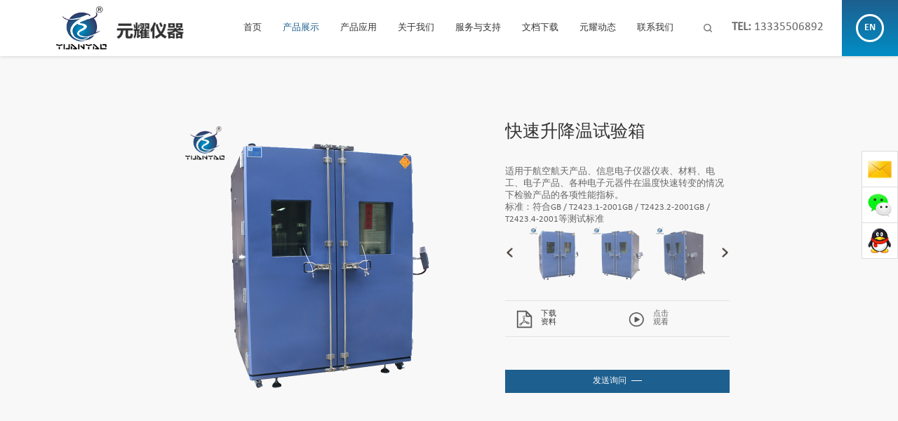

--- FILE ---
content_type: text/html
request_url: https://www.yenyo.cn/rapid-temperature-change/120.html
body_size: 10447
content:
<!DOCTYPE html>
<html lang="en-US" prefix="og: http://ogp.me/ns#">
<head>
	<meta name="renderer" content="webkit"/>
    <meta charset="utf-8">
	<title>快速升降温试验箱 | 安徽元耀仪器设备有限公司</title>
    <meta name="keywords" content="" />
	<meta name="description" content="适用于航空航天产品、信息电子仪器仪表、材料、电工、电子产品、各种电子元器件在温度快速转变的情况下检验产品的各项性能指标。 标准：符合GB / T2423.1-2001GB / T2423.2-2001GB / T2423.4-2001等测试标准" />
	<meta name="viewport" content="width=device-width, initial-scale=1, maximum-scale=1, user-scalable=no"/>
    <meta name="apple-mobile-web-app-capable" content="yes" />     
    <meta name="apple-mobile-web-app-status-bar-style" content="black" />
	<meta http-equiv="X-UA-Compatible" content="IE=edge,chrome=1">
	<meta property="og:locale" content="en_US" />
    <meta property="og:type" content="website" />
    <meta property="og:title" content="快速升降温试验箱" />
    <meta property="og:description" content="" />
    <meta property="og:url" content="https://www.yenyo.cn/rapid-temperature-change/120.html" />
    <meta property="og:site_name" content="安徽元耀仪器设备有限公司" />
	<link rel="icon" href="/favicon.ico" type="image/x-icon" />
	<link href="/css/global.css" rel="stylesheet" type="text/css" />
	<link href="/css/main.css" rel="stylesheet" type="text/css" />
	<link href="/css/media.css" rel="stylesheet" type="text/css" />
</head>
<body>
<div class="header">
    <div class="main-width">
        <div class="phone-menu">
            <span class="b1"></span>
            <span class="b2"></span>
            <span class="b3"></span>
        </div>
        <div class="logo">
            <a href="/"><img class="lpic" src="/images/logo.png" width="340" height="100" alt="安徽元耀仪器设备有限公司" title="安徽元耀仪器设备有限公司"></a>
            <!--  <div class="text">
                <a href="/"><img class="t1" src="/images/logo-text1.png" alt="安徽元耀仪器设备有限公司" title="安徽元耀仪器设备有限公司">
                <img class="t2" src="/images/logo-text2.png" alt="安徽元耀仪器设备有限公司" title="安徽元耀仪器设备有限公司"></a>
            </div> -->
        </div>
        <div class="lang"><a href="http://www.yenyotest.com/">EN</a></div>
        <div class="tel"><strong>TEL:</strong> 13335506892</div>
        <div class="search">
            <form id="search-form" action="/search/index.php" accept-charset="utf-8">
                <div class="box">
                    <input class="text" type="text" name="keyword" value="">
                    <input class="btn" type="button" value="">
                    <input class="sub" type="submit" value="">
                </div>
            </form>
        </div>
        <div class="nav">
            <ul class="one">
                <li><a href="/">首页</a></li>
                <li>
                    <a href="/products/">产品展示</a>
                    <i></i>
                    <ul class="two big">
                        <li><a href="/climate-chamber/">温湿度系列</a></li><li><a href="/rapid-temperature-change/">快速温变试验箱系列</a></li><li><a href="/products/yaopinceshixilie/">药品稳定性系列</a></li><li><a href="/thermal-shock-chamber/">冷热冲击试验箱</a></li><li><a href="/industrial-precision-oven/">工业烤箱系列</a></li><li><a href="/aging-test-chamber/">真空烤箱</a></li><li><a href="/ageing/">老化测试系列</a></li><li><a href="/ip-test-chamber/">IP等级试验系列</a></li><li><a href="/salt-corrosion-test-chamber/">腐蚀试验系列</a></li><li><a href="/composite-environment/">复合式环境试验箱</a></li>
                    </ul>
                </li>
                <li>
                    <a href="/application/">产品应用</a>
                    <i></i>
                    <ul class="two">
                        <li><a href="/application/automotive.html">汽车行业</a></li>
<li><a href="/application/aerospace.html">航天</a></li>
<li><a href="/application/electronics.html">电子产品</a></li>
<li><a href="/application/defense.html">国防</a></li>
<li><a href="/application/semiconductor.html">半导体</a></li>
<li><a href="/application/communication.html">通讯</a></li>
<li><a href="/application/lithium-battery.html">锂电池</a></li>
<li><a href="/application/materials.html">材料</a></li>
<li><a href="/application/laser-device.html">激光装置</a></li>
<li><a href="/application/instrumentation.html">仪器仪表</a></li>
<li><a href="/application/pharma-food.html">医药与食品</a></li>
<li><a href="/application/university-laboratory.html">大学实验室</a></li>

                    </ul>
                </li>
                <li>
                    <a href="/why/">关于我们</a>
                    <i></i>
                    <ul class="two">
                        <li><a href="/what-we-do/">公司简介</a></li><li><a href="/history/">发展历程</a></li><li><a href="/certificate/patent/">专利证书</a></li><li><a href="/organization/">组织研发</a></li><li><a href="/exhibition/china/">贸易展览会</a></li>
                    </ul>
                </li>
                <li>
                    <a href="/pre-sale-service/">服务与支持</a>
                    <i></i>
                    <ul class="two">
                        <li><a href="/pre-sale-service/">售前服务</a></li><li><a href="/after-sale-service/">售后服务</a></li><li><a href="/other-service/">其他服务</a></li>
                    </ul>
                </li>
                <li>
                    <a href="/download/catalog/">文档下载</a>
                    <i></i>
                    <ul class="two">
                        <li><a href="/download/catalog/">产品目录</a></li><li><a href="/download/ce/">CE证书</a></li><li><a href="/download/standard/">测试标准</a></li><li><a href="/download/video/">视频</a></li>
                    </ul>
                </li>
                <li>
                    <a href="/news/company/">元耀动态</a>
                    <i></i>
                    <ul class="two">
                        <li><a href="/news/company/">新闻资讯</a></li><li><a href="/news/tech/">技术文章</a></li>
                    </ul>
                </li>
                <li>
                    <a href="/contact/">联系我们</a>
                </li>
            </ul>
        </div>
    </div>
</div>

<div class="bread hidden">
    <div class="main-width">
	<a href='https://www.yenyo.cn/'>Home</a> > <a href='/products/'>产品展示</a> > <a href='/rapid-temperature-change/'>快速温变试验箱系列</a> <span> &gt; </span> <a href="#">快速升降温试验箱</a>
</div>
</div>   

<div class="main-products m-Top">
	
    <div class="overview">
        <div class="over-width">
            <div class="slide-pic">
                <ul>
                    
                    <li><img src="/upload/allimg/201116/kssjw1.jpg" width="600" height="600" alt="快速升降温试验箱" title="快速升降温试验箱"></li>
                    
                    <li><img src="/upload/allimg/201116/kssjw2.jpg" width="600" height="600" alt="快速升降温试验箱" title="快速升降温试验箱"></li>
                    
                    <li><img src="/upload/allimg/201116/kssjw5.jpg" width="600" height="600" alt="快速升降温试验箱" title="快速升降温试验箱"></li>
                    
                    <li><img src="/upload/allimg/201116/kssjw 3.jpg" width="600" height="600" alt="快速升降温试验箱" title="快速升降温试验箱"></li>
                    
                    <li><img src="/upload/allimg/201116/kssjw4.jpg" width="600" height="600" alt="快速升降温试验箱" title="快速升降温试验箱"></li>
                    
                </ul>
            </div>
            <div class="text">
                <h1 data-id="120" data-tid="40" data-idlist="">快速升降温试验箱</h1>
                <div class="info">
                    <p style="font-size: 13.3333px;">
	适用于航空航天产品、信息电子仪器仪表、材料、电工、电子产品、各种电子元器件在温度快速转变的情况下检验产品的各项性能指标。</p>
<p style="font-size: 13.3333px;">
	标准：符合GB / T2423.1-2001GB / T2423.2-2001GB / T2423.4-2001等测试标准</p>

                </div>
                <div class="slide-dot">
                    <div class="pos">
                        <ul>
                            <li><img src="/upload/allimg/201116/kssjw1-lp.jpg" width="120" height="120" alt="快速温变试验箱系列 - 快速升降温试验箱" title="快速温变试验箱系列 - 快速升降温试验箱"/></li>
<li><img src="/upload/allimg/201116/kssjw2-lp.jpg" width="120" height="120" alt="快速温变试验箱系列 - 快速升降温试验箱" title="快速温变试验箱系列 - 快速升降温试验箱"/></li>
<li><img src="/upload/allimg/201116/kssjw5-lp.jpg" width="120" height="120" alt="快速温变试验箱系列 - 快速升降温试验箱" title="快速温变试验箱系列 - 快速升降温试验箱"/></li>
<li><img src="/upload/allimg/201116/kssjw 3-lp.jpg" width="120" height="120" alt="快速温变试验箱系列 - 快速升降温试验箱" title="快速温变试验箱系列 - 快速升降温试验箱"/></li>
<li><img src="/upload/allimg/201116/kssjw4-lp.jpg" width="120" height="120" alt="快速温变试验箱系列 - 快速升降温试验箱" title="快速温变试验箱系列 - 快速升降温试验箱"/></li>

                        </ul>
                    </div>
                    <div class="btn prev"></div>
                    <div class="btn next"></div>
                </div>
                <div class="func">
                    <a class="file" href="" download>下载 <br>资料</a>
                    <i class="video" rel="">点击 <br>观看</i>
                </div>
                <a class="enq" href="mailto:info@yuanyao-tech.com">发送询问</a>
            </div>
        </div>
    </div>

    <div class="detail">
        <div class="deil-width">
            <div class="tab">
                <span class="on">详细介绍</span>
                <span>参数</span>
            </div>
            <div class="cont">
                <div class="box on">
                    <div class="item">
                        <h3>应用:</h3>
                        <p style="font-size: 13.3333px;">
	适用于航空航天产品、信息电子仪器仪表、材料、电工、电子产品、各种电子元器件在温度快速转变的情况下检验产品的各项性能指标。</p>
<p style="font-size: 13.3333px;">
	标准：符合GB / T2423.1-2001GB / T2423.2-2001GB / T2423.4-2001等测试标准</p>

                    </div>
                    <div class="item">
                        <h3>特征:</h3>
                        <ul style="font-size: 13.3333px;">
	<li>
		进口触摸屏控制器，支持多种语言</li>
	<li>
		温变速率可选(3℃, 5℃, 8℃, 10℃, 15℃)</li>
	<li>
		可支持电脑操作和实时监控</li>
	<li>
		升温、降温、加湿、去湿独立，独特的BTHC平衡调温调湿方式</li>
</ul>

                    </div>
                </div>
                <div class="box">
                    <div class="item">
                        <table>
	<tbody>
		<tr>
			<th colspan="2">
				型号</th>
			<td>
				YICT-225</td>
			<td>
				YICT-306</td>
			<td>
				YICT-408</td>
			<td>
				YICT-800</td>
			<td>
				YICT-1000</td>
		</tr>
		<tr>
			<th colspan="2">
				内箱尺寸(cm)</th>
			<td>
				60&times;75&times;50</td>
			<td>
				60&times;85&times;60</td>
			<td>
				80&times;85&times;50</td>
			<td>
				100&times;100&times;80</td>
			<td>
				100&times;100&times;100</td>
		</tr>
		<tr>
			<th colspan="2">
				外箱尺寸(cm)</th>
			<td colspan="5">
				非标尺寸订制</td>
		</tr>
		<tr>
			<th colspan="2">
				温度范围</th>
			<td colspan="5">
				&rsquo;-70℃～150℃(KS); -40℃～150℃(KL); -20℃～150℃(KR)</td>
		</tr>
		<tr>
			<th colspan="2">
				快速温变范围</th>
			<td colspan="5">
				-55℃～+85℃; -40～+80℃; -20～+80℃; 0～+80℃</td>
		</tr>
		<tr>
			<th colspan="2">
				升降温速率</th>
			<td colspan="5">
				3℃/min, 5℃/min, 8℃/min, 10℃/min, 15℃/min (线性或非线性，空载)可接受非标定制</td>
		</tr>
		<tr>
			<th colspan="2">
				温度波动度</th>
			<td colspan="5">
				&plusmn;0.3℃</td>
		</tr>
		<tr>
			<th colspan="2">
				温湿度均匀度</th>
			<td colspan="5">
				&plusmn;1.5℃ 空载，稳定后30min</td>
		</tr>
		<tr>
			<th colspan="2">
				解析精度</th>
			<td colspan="5">
				0.01℃</td>
		</tr>
		<tr>
			<th colspan="2">
				外箱材质</th>
			<td colspan="5">
				冷轧板+烤漆</td>
		</tr>
		<tr>
			<th colspan="2">
				内箱材质</th>
			<td colspan="5">
				SUS#304不锈钢板</td>
		</tr>
		<tr>
			<th colspan="2">
				隔热材质</th>
			<td colspan="5">
				PU+玻璃棉</td>
		</tr>
		<tr>
			<th colspan="2">
				循环系统</th>
			<td colspan="5">
				离心风机风循环系统</td>
		</tr>
		<tr>
			<th colspan="2">
				加热系统</th>
			<td colspan="5">
				SUS#不锈钢高速加热器</td>
		</tr>
		<tr>
			<th colspan="2">
				制冷系统</th>
			<td colspan="5">
				压缩机+翅片式蒸发器+风冷（水冷）冷凝器</td>
		</tr>
		<tr>
			<th colspan="2">
				控制系统</th>
			<td colspan="5">
				触摸液晶显示屏 + SSR + PID</td>
		</tr>
		<tr>
			<th colspan="2">
				附件</th>
			<td colspan="5">
				真空玻璃观察窗<br />
				通电测试孔(50mm)<br />
				控制状态指示灯<br />
				视窗灯<br />
				隔层架（可自由调节2个）</td>
		</tr>
		<tr>
			<th colspan="2">
				保护装置</th>
			<td colspan="5">
				过热保护断路器<br />
				压缩机过载保护<br />
				控制系统过载保护<br />
				过载指示灯<br />
				相序保护<br />
				高压低压保护<br />
				超温保护<br />
				风机过流保护</td>
		</tr>
		<tr>
			<th colspan="2">
				电源</th>
			<td colspan="5">
				AC 3&Psi;380V 60/50Hz</td>
		</tr>
		<tr>
			<th colspan="2">
				定制服务</th>
			<td colspan="5">
				非标特殊要求，可定制</td>
		</tr>
	</tbody>
</table>
<br />

                    </div>
                </div>
            </div>
        </div>
    </div>

    <div class="related">
        <div class="main-width">
            <h2>相关产品</h2>
            <ul>
                <li data-id="427"  data-tid="43">
                    <div class="pic">
                        <a href="/products/yaopinceshixilie/427.html"><img src="/images/products/base-pic.jpg" rel="/upload/allimg/250207/1-25020GG1160-L.jpg" width="480" height="480" alt="步入式环境试验箱" title="步入式环境试验箱"></a>
                    </div>
                    <h3>步入式环境试验箱</h3>
                </li>
<li data-id="426"  data-tid="23">
                    <div class="pic">
                        <a href="/thermal-shock-chamber/426.html"><img src="/images/products/base-pic.jpg" rel="/upload/250207/1-25020GGA0A8.jpg" width="480" height="480" alt="三箱冷热冲击试验箱" title="三箱冷热冲击试验箱"></a>
                    </div>
                    <h3>三箱冷热冲击试验箱</h3>
                </li>
<li data-id="425"  data-tid="23">
                    <div class="pic">
                        <a href="/thermal-shock-chamber/425.html"><img src="/images/products/base-pic.jpg" rel="/upload/250207/1-25020GH31O08.jpg" width="480" height="480" alt="两箱冷热冲击试验箱" title="两箱冷热冲击试验箱"></a>
                    </div>
                    <h3>两箱冷热冲击试验箱</h3>
                </li>
<li data-id="424"  data-tid="43">
                    <div class="pic">
                        <a href="/products/yaopinceshixilie/424.html"><img src="/images/products/base-pic.jpg" rel="/upload/250207/1-25020GG220293.jpg" width="480" height="480" alt="药品稳定性试验箱" title="药品稳定性试验箱"></a>
                    </div>
                    <h3>药品稳定性试验箱</h3>
                </li>
<li data-id="423"  data-tid="43">
                    <div class="pic">
                        <a href="/products/yaopinceshixilie/423.html"><img src="/images/products/base-pic.jpg" rel="/upload/250207/1-25020GI349328.jpg" width="480" height="480" alt="三箱高温试验箱" title="三箱高温试验箱"></a>
                    </div>
                    <h3>三箱高温试验箱</h3>
                </li>
<li data-id="422"  data-tid="43">
                    <div class="pic">
                        <a href="/products/yaopinceshixilie/422.html"><img src="/images/products/base-pic.jpg" rel="/upload/250207/1-25020GH35Q24.jpg" width="480" height="480" alt="三层恒温恒湿试验箱" title="三层恒温恒湿试验箱"></a>
                    </div>
                    <h3>三层恒温恒湿试验箱</h3>
                </li>
<li data-id="421"  data-tid="43">
                    <div class="pic">
                        <a href="/products/yaopinceshixilie/421.html"><img src="/images/products/base-pic.jpg" rel="/upload/250207/1-25020GH4535c.jpg" width="480" height="480" alt="高温试验箱" title="高温试验箱"></a>
                    </div>
                    <h3>高温试验箱</h3>
                </li>
<li data-id="420"  data-tid="43">
                    <div class="pic">
                        <a href="/products/yaopinceshixilie/420.html"><img src="/images/products/base-pic.jpg" rel="/upload/250207/1-25020GH539535.jpg" width="480" height="480" alt="恒温恒湿箱" title="恒温恒湿箱"></a>
                    </div>
                    <h3>恒温恒湿箱</h3>
                </li>
<li data-id="206"  data-tid="28">
                    <div class="pic">
                        <a href="/aging-test-chamber/206.html"><img src="/images/products/base-pic.jpg" rel="/upload/allimg/210726/1-210H6100R80-L.jpg" width="480" height="480" alt="真空箱" title="真空箱"></a>
                    </div>
                    <h3>真空箱</h3>
                </li>
<li data-id="204"  data-tid="24">
                    <div class="pic">
                        <a href="/industrial-precision-oven/204.html"><img src="/images/products/base-pic.jpg" rel="/upload/allimg/210705/1-210F50TA50-L.jpg" width="480" height="480" alt="753高温老化箱" title="753高温老化箱"></a>
                    </div>
                    <h3>753高温老化箱</h3>
                </li>
<li data-id="202"  data-tid="41">
                    <div class="pic">
                        <a href="/ageing/202.html"><img src="/images/products/base-pic.jpg" rel="/upload/allimg/210625/1-2106251AF20-L.jpg" width="480" height="480" alt="6箱蒸汽老化试验机" title="6箱蒸汽老化试验机"></a>
                    </div>
                    <h3>6箱蒸汽老化试验机</h3>
                </li>
<li data-id="198"  data-tid="24">
                    <div class="pic">
                        <a href="/industrial-precision-oven/198.html"><img src="/images/products/base-pic.jpg" rel="/upload/210527/1-21052GG523Z2.jpg" width="480" height="480" alt="厌氧烤箱生产厂家" title="厌氧烤箱生产厂家"></a>
                    </div>
                    <h3>厌氧烤箱生产厂家</h3>
                </li>
<li data-id="196"  data-tid="24">
                    <div class="pic">
                        <a href="/industrial-precision-oven/196.html"><img src="/images/products/base-pic.jpg" rel="/upload/allimg/210527/1-21052G551510-L.jpg" width="480" height="480" alt="厌氧烤箱带电脑扫描系统" title="厌氧烤箱带电脑扫描系统"></a>
                    </div>
                    <h3>厌氧烤箱带电脑扫描系统</h3>
                </li>
<li data-id="195"  data-tid="24">
                    <div class="pic">
                        <a href="/industrial-precision-oven/195.html"><img src="/images/products/base-pic.jpg" rel="/upload/allimg/210527/1-21052G543230-L.jpg" width="480" height="480" alt="氮气烤箱带电脑扫描系统" title="氮气烤箱带电脑扫描系统"></a>
                    </div>
                    <h3>氮气烤箱带电脑扫描系统</h3>
                </li>
<li data-id="194"  data-tid="23">
                    <div class="pic">
                        <a href="/thermal-shock-chamber/194.html"><img src="/images/products/base-pic.jpg" rel="/upload/210515/1-21051514431S95.jpg" width="480" height="480" alt="三箱冷热冲击试验机" title="三箱冷热冲击试验机"></a>
                    </div>
                    <h3>三箱冷热冲击试验机</h3>
                </li>
<li data-id="193"  data-tid="24">
                    <div class="pic">
                        <a href="/industrial-precision-oven/193.html"><img src="/images/products/base-pic.jpg" rel="/upload/allimg/210515/1-2105151350070-L.jpg" width="480" height="480" alt="精密双门双控烤箱" title="精密双门双控烤箱"></a>
                    </div>
                    <h3>精密双门双控烤箱</h3>
                </li>
<li data-id="191"  data-tid="25">
                    <div class="pic">
                        <a href="/salt-corrosion-test-chamber/191.html"><img src="/images/products/base-pic.jpg" rel="/upload/allimg/210510/1-210510142Q60-L.jpg" width="480" height="480" alt="紫外盐雾加速耐候试验箱" title="紫外盐雾加速耐候试验箱"></a>
                    </div>
                    <h3>紫外盐雾加速耐候试验箱</h3>
                </li>
<li data-id="189"  data-tid="24">
                    <div class="pic">
                        <a href="/industrial-precision-oven/189.html"><img src="/images/products/base-pic.jpg" rel="/upload/allimg/210508/1-21050QG3160-L.jpg" width="480" height="480" alt="双门双控精密热风烤箱" title="双门双控精密热风烤箱"></a>
                    </div>
                    <h3>双门双控精密热风烤箱</h3>
                </li>
<li data-id="183"  data-tid="24">
                    <div class="pic">
                        <a href="/industrial-precision-oven/183.html"><img src="/images/products/base-pic.jpg" rel="/upload/allimg/210413/1-2104131H6160-L.jpg" width="480" height="480" alt="双层精密氮气烤箱" title="双层精密氮气烤箱"></a>
                    </div>
                    <h3>双层精密氮气烤箱</h3>
                </li>
<li data-id="182"  data-tid="24">
                    <div class="pic">
                        <a href="/industrial-precision-oven/182.html"><img src="/images/products/base-pic.jpg" rel="/upload/210413/1-210413091223321.jpg" width="480" height="480" alt="高温老化箱" title="高温老化箱"></a>
                    </div>
                    <h3>高温老化箱</h3>
                </li>
<li data-id="167"  data-tid="26">
                    <div class="pic">
                        <a href="/ip-test-chamber/167.html"><img src="/images/products/base-pic.jpg" rel="/upload/210123/1-2101231123544W.jpg" width="480" height="480" alt="箱体式淋雨试验箱" title="箱体式淋雨试验箱"></a>
                    </div>
                    <h3>箱体式淋雨试验箱</h3>
                </li>
<li data-id="161"  data-tid="26">
                    <div class="pic">
                        <a href="/ip-test-chamber/161.html"><img src="/images/products/base-pic.jpg" rel="/upload/allimg/210115/1-2101151604040-L.jpg" width="480" height="480" alt="箱体式防水XIP6试验箱" title="箱体式防水XIP6试验箱"></a>
                    </div>
                    <h3>箱体式防水XIP6试验箱</h3>
                </li>
<li data-id="160"  data-tid="24">
                    <div class="pic">
                        <a href="/industrial-precision-oven/160.html"><img src="/images/products/base-pic.jpg" rel="/upload/210115/1-210115160049637.jpg" width="480" height="480" alt="百级无尘烤箱" title="百级无尘烤箱"></a>
                    </div>
                    <h3>百级无尘烤箱</h3>
                </li>
<li data-id="159"  data-tid="24">
                    <div class="pic">
                        <a href="/industrial-precision-oven/159.html"><img src="/images/products/base-pic.jpg" rel="/upload/allimg/210115/1-2101151533250-L.jpg" width="480" height="480" alt="非标定制三层烤箱" title="非标定制三层烤箱"></a>
                    </div>
                    <h3>非标定制三层烤箱</h3>
                </li>
<li data-id="158"  data-tid="24">
                    <div class="pic">
                        <a href="/industrial-precision-oven/158.html"><img src="/images/products/base-pic.jpg" rel="/upload/allimg/210115/1-210115152Z50-L.jpg" width="480" height="480" alt="石墨舟烤箱" title="石墨舟烤箱"></a>
                    </div>
                    <h3>石墨舟烤箱</h3>
                </li>
<li data-id="157"  data-tid="24">
                    <div class="pic">
                        <a href="/industrial-precision-oven/157.html"><img src="/images/products/base-pic.jpg" rel="/upload/allimg/210115/1-2101151524460-L.jpg" width="480" height="480" alt="九门电子烘箱" title="九门电子烘箱"></a>
                    </div>
                    <h3>九门电子烘箱</h3>
                </li>
<li data-id="156"  data-tid="24">
                    <div class="pic">
                        <a href="/industrial-precision-oven/156.html"><img src="/images/products/base-pic.jpg" rel="/upload/allimg/210115/1-210115151A70-L.jpg" width="480" height="480" alt="四门固化炉" title="四门固化炉"></a>
                    </div>
                    <h3>四门固化炉</h3>
                </li>
<li data-id="155"  data-tid="24">
                    <div class="pic">
                        <a href="/industrial-precision-oven/155.html"><img src="/images/products/base-pic.jpg" rel="/upload/allimg/210115/1-2101151453340-L.jpg" width="480" height="480" alt="六门精密热风烤箱" title="六门精密热风烤箱"></a>
                    </div>
                    <h3>六门精密热风烤箱</h3>
                </li>
<li data-id="136"  data-tid="40">
                    <div class="pic">
                        <a href="/rapid-temperature-change/136.html"><img src="/images/products/base-pic.jpg" rel="/upload/201205/1-201205163506325.jpg" width="480" height="480" alt="高低温快速温度变化试验箱" title="高低温快速温度变化试验箱"></a>
                    </div>
                    <h3>高低温快速温度变化试验箱</h3>
                </li>
<li data-id="135"  data-tid="22">
                    <div class="pic">
                        <a href="/climate-chamber/135.html"><img src="/images/products/base-pic.jpg" rel="/upload/allimg/201205/1-201205153Z30-L.jpg" width="480" height="480" alt="双开门恒温恒湿箱" title="双开门恒温恒湿箱"></a>
                    </div>
                    <h3>双开门恒温恒湿箱</h3>
                </li>
<li data-id="130"  data-tid="22">
                    <div class="pic">
                        <a href="/climate-chamber/130.html"><img src="/images/products/base-pic.jpg" rel="/upload/allimg/201202/1-2012020959230-L.jpg" width="480" height="480" alt="恒温恒湿测试机" title="恒温恒湿测试机"></a>
                    </div>
                    <h3>恒温恒湿测试机</h3>
                </li>
<li data-id="129"  data-tid="22">
                    <div class="pic">
                        <a href="/climate-chamber/129.html"><img src="/images/products/base-pic.jpg" rel="/upload/allimg/201201/1-2012011542530-L.jpg" width="480" height="480" alt="卧式恒温恒湿试验箱" title="卧式恒温恒湿试验箱"></a>
                    </div>
                    <h3>卧式恒温恒湿试验箱</h3>
                </li>
<li data-id="128"  data-tid="22">
                    <div class="pic">
                        <a href="/climate-chamber/128.html"><img src="/images/products/base-pic.jpg" rel="/upload/allimg/201201/1-201201153R00-L.jpg" width="480" height="480" alt="数显恒温水浴锅" title="数显恒温水浴锅"></a>
                    </div>
                    <h3>数显恒温水浴锅</h3>
                </li>
<li data-id="121"  data-tid="22">
                    <div class="pic">
                        <a href="/climate-chamber/121.html"><img src="/images/products/base-pic.jpg" rel="/upload/201125/1-2011251FS1349.jpg" width="480" height="480" alt="低气压试验机" title="低气压试验机"></a>
                    </div>
                    <h3>低气压试验机</h3>
                </li>
<li data-id="120"  data-tid="40">
                    <div class="pic">
                        <a href="/rapid-temperature-change/120.html"><img src="/images/products/base-pic.jpg" rel="/upload/allimg/201116/1-201116160Q60-L.jpg" width="480" height="480" alt="快速升降温试验箱" title="快速升降温试验箱"></a>
                    </div>
                    <h3>快速升降温试验箱</h3>
                </li>
<li data-id="119"  data-tid="22">
                    <div class="pic">
                        <a href="/climate-chamber/119.html"><img src="/images/products/base-pic.jpg" rel="/upload/allimg/201116/1-2011161553110-L.jpg" width="480" height="480" alt="高海拔低气压试验箱" title="高海拔低气压试验箱"></a>
                    </div>
                    <h3>高海拔低气压试验箱</h3>
                </li>
<li data-id="117"  data-tid="40">
                    <div class="pic">
                        <a href="/rapid-temperature-change/117.html"><img src="/images/products/base-pic.jpg" rel="/upload/allimg/201114/1-2011141042260-L.jpg" width="480" height="480" alt="快速温变试验机" title="快速温变试验机"></a>
                    </div>
                    <h3>快速温变试验机</h3>
                </li>
<li data-id="116"  data-tid="22">
                    <div class="pic">
                        <a href="/climate-chamber/116.html"><img src="/images/products/base-pic.jpg" rel="/upload/allimg/201114/1-2011140ZF40-L.jpg" width="480" height="480" alt="恒温恒湿箱" title="恒温恒湿箱"></a>
                    </div>
                    <h3>恒温恒湿箱</h3>
                </li>
<li data-id="115"  data-tid="22">
                    <div class="pic">
                        <a href="/climate-chamber/115.html"><img src="/images/products/base-pic.jpg" rel="/upload/201113/1-201113110922148.jpg" width="480" height="480" alt="桌上型恒温恒湿试验箱" title="桌上型恒温恒湿试验箱"></a>
                    </div>
                    <h3>桌上型恒温恒湿试验箱</h3>
                </li>
<li data-id="114"  data-tid="41">
                    <div class="pic">
                        <a href="/ageing/114.html"><img src="/images/products/base-pic.jpg" rel="/upload/allimg/201112/1-2011121401390-L.jpg" width="480" height="480" alt="LD集成老化系统" title="LD集成老化系统"></a>
                    </div>
                    <h3>LD集成老化系统</h3>
                </li>
<li data-id="113"  data-tid="27">
                    <div class="pic">
                        <a href="/composite-environment/113.html"><img src="/images/products/base-pic.jpg" rel="/upload/allimg/201112/1-2011121352320-L.jpg" width="480" height="480" alt="复合式环境试验机" title="复合式环境试验机"></a>
                    </div>
                    <h3>复合式环境试验机</h3>
                </li>
<li data-id="112"  data-tid="24">
                    <div class="pic">
                        <a href="/industrial-precision-oven/112.html"><img src="/images/products/base-pic.jpg" rel="/upload/201113/1-201113110129224.jpg" width="480" height="480" alt="桌上型精密热风烤箱" title="桌上型精密热风烤箱"></a>
                    </div>
                    <h3>桌上型精密热风烤箱</h3>
                </li>
<li data-id="111"  data-tid="24">
                    <div class="pic">
                        <a href="/industrial-precision-oven/111.html"><img src="/images/products/base-pic.jpg" rel="/upload/210115/1-21011515210X39.jpg" width="480" height="480" alt="氮气烤箱" title="氮气烤箱"></a>
                    </div>
                    <h3>氮气烤箱</h3>
                </li>
<li data-id="110"  data-tid="23">
                    <div class="pic">
                        <a href="/thermal-shock-chamber/110.html"><img src="/images/products/base-pic.jpg" rel="/upload/allimg/201112/1-2011121144240-L.jpg" width="480" height="480" alt="液体式冷热冲击箱" title="液体式冷热冲击箱"></a>
                    </div>
                    <h3>液体式冷热冲击箱</h3>
                </li>
<li data-id="109"  data-tid="41">
                    <div class="pic">
                        <a href="/ageing/109.html"><img src="/images/products/base-pic.jpg" rel="/upload/allimg/201111/1-2011111H5240-L.jpg" width="480" height="480" alt="LCD老化试验箱" title="LCD老化试验箱"></a>
                    </div>
                    <h3>LCD老化试验箱</h3>
                </li>
<li data-id="108"  data-tid="41">
                    <div class="pic">
                        <a href="/ageing/108.html"><img src="/images/products/base-pic.jpg" rel="/upload/allimg/201111/1-2011111439300-L.jpg" width="480" height="480" alt="换气老化箱" title="换气老化箱"></a>
                    </div>
                    <h3>换气老化箱</h3>
                </li>
<li data-id="107"  data-tid="41">
                    <div class="pic">
                        <a href="/ageing/107.html"><img src="/images/products/base-pic.jpg" rel="/upload/allimg/201111/1-2011111419510-L.jpg" width="480" height="480" alt="蒸汽老化试验机" title="蒸汽老化试验机"></a>
                    </div>
                    <h3>蒸汽老化试验机</h3>
                </li>
<li data-id="106"  data-tid="24">
                    <div class="pic">
                        <a href="/industrial-precision-oven/106.html"><img src="/images/products/base-pic.jpg" rel="/upload/allimg/201111/1-201111134U40-L.jpg" width="480" height="480" alt="无尘烤箱" title="无尘烤箱"></a>
                    </div>
                    <h3>无尘烤箱</h3>
                </li>
<li data-id="105"  data-tid="28">
                    <div class="pic">
                        <a href="/aging-test-chamber/105.html"><img src="/images/products/base-pic.jpg" rel="/upload/allimg/201111/1-2011110TS00-L.jpg" width="480" height="480" alt="真空充氮气烤箱" title="真空充氮气烤箱"></a>
                    </div>
                    <h3>真空充氮气烤箱</h3>
                </li>
<li data-id="104"  data-tid="28">
                    <div class="pic">
                        <a href="/aging-test-chamber/104.html"><img src="/images/products/base-pic.jpg" rel="/upload/allimg/201110/1-2011101352130-L.jpg" width="480" height="480" alt="真空工业烤箱" title="真空工业烤箱"></a>
                    </div>
                    <h3>真空工业烤箱</h3>
                </li>
<li data-id="103"  data-tid="22">
                    <div class="pic">
                        <a href="/climate-chamber/103.html"><img src="/images/products/base-pic.jpg" rel="/upload/201107/1-20110G34AD04.jpg" width="480" height="480" alt="恒定湿热试验箱" title="恒定湿热试验箱"></a>
                    </div>
                    <h3>恒定湿热试验箱</h3>
                </li>
<li data-id="102"  data-tid="22">
                    <div class="pic">
                        <a href="/climate-chamber/102.html"><img src="/images/products/base-pic.jpg" rel="/upload/allimg/201105/1-2011052041050-L.jpg" width="480" height="480" alt="三层独立控制恒温恒湿试验箱" title="三层独立控制恒温恒湿试验箱"></a>
                    </div>
                    <h3>三层独立控制恒温恒湿试验箱</h3>
                </li>
<li data-id="101"  data-tid="22">
                    <div class="pic">
                        <a href="/climate-chamber/101.html"><img src="/images/products/base-pic.jpg" rel="/upload/201201/1-201201155214503.jpg" width="480" height="480" alt="三层可编程恒温恒湿箱" title="三层可编程恒温恒湿箱"></a>
                    </div>
                    <h3>三层可编程恒温恒湿箱</h3>
                </li>
<li data-id="100"  data-tid="28">
                    <div class="pic">
                        <a href="/aging-test-chamber/100.html"><img src="/images/products/base-pic.jpg" rel="/upload/201105/1-201105202206427.jpg" width="480" height="480" alt="真空干燥箱" title="真空干燥箱"></a>
                    </div>
                    <h3>真空干燥箱</h3>
                </li>
<li data-id="98"  data-tid="41">
                    <div class="pic">
                        <a href="/ageing/98.html"><img src="/images/products/base-pic.jpg" rel="/upload/201106/1-20110619234AD.jpg" width="480" height="480" alt="TO集成老化测试系统" title="TO集成老化测试系统"></a>
                    </div>
                    <h3>TO集成老化测试系统</h3>
                </li>
<li data-id="73"  data-tid="41">
                    <div class="pic">
                        <a href="/ageing/ozone-aging-test-chamber.html"><img src="/images/products/base-pic.jpg" rel="/upload/201106/1-201106103011192.jpg" width="480" height="480" alt="臭氧老化试验箱" title="臭氧老化试验箱"></a>
                    </div>
                    <h3>臭氧老化试验箱</h3>
                </li>
<li data-id="72"  data-tid="41">
                    <div class="pic">
                        <a href="/ageing/uv-aging-test-chamber.html"><img src="/images/products/base-pic.jpg" rel="/upload/201106/1-201106103113463.jpg" width="480" height="480" alt="UV紫外线老化试验箱" title="UV紫外线老化试验箱"></a>
                    </div>
                    <h3>UV紫外线老化试验箱</h3>
                </li>
<li data-id="71"  data-tid="41">
                    <div class="pic">
                        <a href="/ageing/xenon-lamp-aging-test-chamber.html"><img src="/images/products/base-pic.jpg" rel="/upload/201106/1-20110610320G22.jpg" width="480" height="480" alt="氙灯老化试验箱" title="氙灯老化试验箱"></a>
                    </div>
                    <h3>氙灯老化试验箱</h3>
                </li>
<li data-id="70"  data-tid="26">
                    <div class="pic">
                        <a href="/ip-test-chamber/dust-proof-test-chamber.html"><img src="/images/products/base-pic.jpg" rel="/upload/201105/1-201105204TT00.jpg" width="480" height="480" alt="防尘试验箱" title="防尘试验箱"></a>
                    </div>
                    <h3>防尘试验箱</h3>
                </li>
<li data-id="69"  data-tid="26">
                    <div class="pic">
                        <a href="/ip-test-chamber/water-proof-test-chamber.html"><img src="/images/products/base-pic.jpg" rel="/upload/201106/1-20110610335C33.jpg" width="480" height="480" alt="防水试验箱" title="防水试验箱"></a>
                    </div>
                    <h3>防水试验箱</h3>
                </li>
<li data-id="68"  data-tid="25">
                    <div class="pic">
                        <a href="/salt-corrosion-test-chamber/salt-spray-test-chamber.html"><img src="/images/products/base-pic.jpg" rel="/upload/201106/1-20110610350Aa.jpg" width="480" height="480" alt="盐雾试验机" title="盐雾试验机"></a>
                    </div>
                    <h3>盐雾试验机</h3>
                </li>
<li data-id="67"  data-tid="24">
                    <div class="pic">
                        <a href="/industrial-precision-oven/lcd-aging-chamber.html"><img src="/images/products/base-pic.jpg" rel="/upload/201105/1-20110520455D17.jpg" width="480" height="480" alt="中央控制老化箱" title="中央控制老化箱"></a>
                    </div>
                    <h3>中央控制老化箱</h3>
                </li>
<li data-id="64"  data-tid="24">
                    <div class="pic">
                        <a href="/industrial-precision-oven/precision-hot-air-oven.html"><img src="/images/products/base-pic.jpg" rel="/upload/201105/1-201105204H4639.jpg" width="480" height="480" alt="精密热风烤箱" title="精密热风烤箱"></a>
                    </div>
                    <h3>精密热风烤箱</h3>
                </li>
<li data-id="60"  data-tid="23">
                    <div class="pic">
                        <a href="/thermal-shock-chamber/3zones-thermal-shock-chamber.html"><img src="/images/products/base-pic.jpg" rel="/upload/201106/1-2011061G245M8.jpg" width="480" height="480" alt="三箱冷热冲击试验箱" title="三箱冷热冲击试验箱"></a>
                    </div>
                    <h3>三箱冷热冲击试验箱</h3>
                </li>
<li data-id="59"  data-tid="23">
                    <div class="pic">
                        <a href="/thermal-shock-chamber/liquid-thermal-shock-chamber.html"><img src="/images/products/base-pic.jpg" rel="/upload/201105/1-201105202911560.jpg" width="480" height="480" alt="两箱冷热冲击试验箱" title="两箱冷热冲击试验箱"></a>
                    </div>
                    <h3>两箱冷热冲击试验箱</h3>
                </li>
<li data-id="58"  data-tid="40">
                    <div class="pic">
                        <a href="/rapid-temperature-change/high-altitude-low-pressure-chamber.html"><img src="/images/products/base-pic.jpg" rel="/upload/201217/1-20121G43JV61.jpg" width="480" height="480" alt="快速温变试验箱" title="快速温变试验箱"></a>
                    </div>
                    <h3>快速温变试验箱</h3>
                </li>
<li data-id="56"  data-tid="22">
                    <div class="pic">
                        <a href="/climate-chamber/temperature-humidity-test-chamber.html"><img src="/images/products/base-pic.jpg" rel="/upload/201105/1-201105202R6141.jpg" width="480" height="480" alt="高低温交变湿热试验箱" title="高低温交变湿热试验箱"></a>
                    </div>
                    <h3>高低温交变湿热试验箱</h3>
                </li>

            </ul>
        </div>
    </div>

</div>

<div class="flow-video">
    <div class="box">
        <i></i>
        <iframe width="854" height="480" src="" frameborder="0" allow="accelerometer; autoplay; encrypted-media; gyroscope; picture-in-picture" allowfullscreen></iframe>
    </div>
</div>
<div class="menu">
	<div class="main-width">
		<a href="/contact/"><i class="desk"></i>联系我们</a>
		<a href="/pre-sale-service/"><i class="dail"></i>客户支持</a>
		<a class="last" href="/download/catalog/"><i class="down"></i>文件下载</a>
	</div>
</div>

<div class="footer">
    <div class="main-width">
		<div class="funcbox products">
			<h3>产品展示</h3>
			<ul>
				<li><a href="/climate-chamber/">温湿度系列</a></li><li><a href="/rapid-temperature-change/">快速温变试验箱系列</a></li><li><a href="/products/yaopinceshixilie/">药品稳定性系列</a></li><li><a href="/thermal-shock-chamber/">冷热冲击试验箱</a></li><li><a href="/industrial-precision-oven/">工业烤箱系列</a></li><li><a href="/aging-test-chamber/">真空烤箱</a></li><li><a href="/ageing/">老化测试系列</a></li><li><a href="/ip-test-chamber/">IP等级试验系列</a></li><li><a href="/salt-corrosion-test-chamber/">腐蚀试验系列</a></li><li><a href="/composite-environment/">复合式环境试验箱</a></li>
				<li><a href="/pre-sale-service/">定制服务请点击</a></li>
			</ul>
		</div>
		<div class="funcbox app">
			<h3>应用</h3>
			<ul>
				<li><a href="/application/automotive.html">汽车行业</a></li>
<li><a href="/application/aerospace.html">航天</a></li>
<li><a href="/application/electronics.html">电子产品</a></li>
<li><a href="/application/defense.html">国防</a></li>
<li><a href="/application/semiconductor.html">半导体</a></li>
<li><a href="/application/communication.html">通讯</a></li>
<li><a href="/application/lithium-battery.html">锂电池</a></li>
<li><a href="/application/materials.html">材料</a></li>
<li><a href="/application/laser-device.html">激光装置</a></li>
<li><a href="/application/instrumentation.html">仪器仪表</a></li>
<li><a href="/application/pharma-food.html">医药与食品</a></li>
<li><a href="/application/university-laboratory.html">大学实验室</a></li>

			</ul>
		</div>
		<div class="funcbox contact">
			<h3>联系方式</h3>
			<ul>
				<li>
					<i class="i1"> </i>
					<span>联  系  人 ：</span>
					<p>赖先生</p>
				</li>
				<li>
					<i class="i2"> </i>
					<span>电子邮件 ：</span>
					<p><a href="mailto:jack@yuanyao-tech.com">jack@yuanyao-tech.com</a></p>
				</li>
				<li>
					<i class="i3"> </i>
					<span>电            话：</span>  
					<p>+86-133-3550-6892</p>
				</li>
				<li>
					<i class="i4"> </i>
					<span>微            信：</span>
					<p>+86-133-3550-6892</p>
				</li>
				<li>
					<i class="i5"> </i>
					<span>Q              Q：</span>
					<p>2832518035</p>
				</li>
				<li>
					
				</li>
				<li class="add">
					<i class="i8"> </i>
					<span>地          址：</span>
					<p>安徽省明光市张八岭工业园</p>
				</li>
			</ul>
		</div>
		<div class="message">
			<h3>消息</h3>
			<div class="mbox">
				<label>名称 <i>*</i></label>
				<input class="iname" type="text" name="iname" >
			</div>
			<div class="mbox">
				<label>电子邮件 <i>*</i></label>
				<input class="imail" type="text" name="imail" >
			</div>
			<div class="mbox">
				<label>消息 <i>*</i></label>
				<textarea class="imessage" name="imessage" ></textarea>
			</div>
			<button class="sub">提交</button>
		</div>
<div class="flink">
<h3>友情链接</h3>

</div>
    </div>
</div>

<div class="to-top">
    <a href="#" onclick="goTop();return false;"></a>
</div>

<div class="flow-icon">
	<!-- <div class="text">
		<p></p>
	</div> -->
	<div class="icon">
		<a class="mail" href="mailto:Sales01@yenyotest.com" target="_blank"><i>Sales01@yenyotest.com</i></a>
		<span class="wechat"><img src="/images/wechat-qrcode.jpg" width="120" height="120"></span>
		<a class="qq" href="http://wpa.qq.com/msgrd?v=3&uin=2832518035&site=qq&menu=yes" target="_blank"><i>2832518035</i></a>
		<!-- <a class="weibo" href="https://weibo.com/18361913792/profile?topnav=1&wvr=6&is_all=1" target="_blank"><i>元耀仪器设备</i></a> -->
	</div>
</div>
<div class="copy-right">
    <div class="main-width">
    	版权所有©2020 安徽元耀仪器设备有限公司 版权所有    <a href="https://beian.miit.gov.cn">皖ICP备2020015349号</a>
    </div>
</div>
<script src="/js/jquery.3.5.1.min.js"></script>
<script src="/js/global.js"></script>
<script src="/js/input.js"></script>
<script>
$(function(){
	$(".message .sub").click(function(){
		$(this).addClass("load");
		let filter  = /^([a-zA-Z0-9_\.\-])+\@(([a-zA-Z0-9\-])+\.)+([a-zA-Z0-9]{2,4})+$/;
		let iname=$(".message .iname").val();
		let imail=$(".message .imail").val();
		let imessage=$(".message .imessage").val();
		if(iname.replace(/(^\s*)|(\s*$)/g,"")==''){
			alert('Name can not be empty!');
			$(".message .iname").focus();
			$(this).removeClass("load");
			return false;
		}
		if(imail.replace(/(^\s*)|(\s*$)/g,"")==''){
			alert('Email can not be empty!');
			$(".message .imail").focus();
			$(this).removeClass("load");
			return false;
		}
		if(imessage.replace(/(^\s*)|(\s*$)/g,"")==''){
			alert('Message can not be empty!');
			$(".message .imessage").focus();
			$(this).removeClass("load");
			return false;
		}
		if(!filter.test(imail)){
	        alert('Email input error, please input again!');
	        $(".message .imail").focus();
	        $(this).removeClass("load");
	        return false;
	    }
	    $.ajax({
			url : 'https://www.climatictest-chamber.com/send/sendmessages-us-yynew.php',
			data : {
				'add':3,
				'iname':iname,
				'imail':imail,
				'imessage':imessage,
			},
			dataType : 'json',
			type : 'post',
			async : 'asyncType',
			success : function(data){
				$(".message .sub").removeClass("load");
	            if(data=="1"){
	            	alert("Submitted Successfully!");
	            }else{
	            	alert("Submission Failed!");
	            }
			},
			error : function(jqXHR,textStatus,errorThrown){
	            $(".message .sub").removeClass("load");
	            if(jqXHR.responseText=="1"){
	            	alert("Submitted Successfully!");
	            }else{
	            	alert("Submission Failed!");
	            }
			}
		})
	});
});
</script>

<script src="/js/jquery.SuperSlide.js"></script>
<script src="/js/video.js"></script>
<script>
$(function(){
    var arr = [];
    var add=0;
    var snum = $(window).width()>640 ? 3 : 4;
    var idlist = $(".overview .text h1").attr("data-idlist");
    if (idlist && idlist.trim() !== "") {
        var idsp = idlist.split(",");
        $(".related li").each(function() {
            if (idsp.includes($(this).attr("data-id"))) {
                $(this).addClass("on").find("img").attr("src",$(this).find("img").attr("rel"));
            }else{
                $(this).remove();
            }
        });
    }else{
        $(".related li").each(function(){
            if($(this).attr("data-id")==$(".overview .text h1").attr("data-id")){
                $(this).remove();
            }
            if($(this).attr("data-tid")!=$(".overview .text h1").attr("data-tid")){
                $(this).remove();
            }
        });
        while(add<snum){
            var num= Math.floor($(".related li").length*Math.random());
            if(arr.indexOf(num) == -1){
                arr.push(num);
                add++;
            }
            arr.sort(function(a,b){
                return b-a;
            });
        }
        for(j in arr){
            $(".related li").eq(arr[j]).addClass("on").find("img").attr("src",$(".related li").eq(arr[j]).find("img").attr("rel"));
        }
    }

	$(".overview").slide({
        titCell:".slide-dot ul",
        mainCell:".slide-pic ul",
        autoPage:true,
        effect:"fade",
        autoPlay:true,
        autoList:true,
        visMode:true,
        scroll:1,
        vis:1,
        trigger:"click",
        interTime:6000,
        titOnClassName:"active",
        mulPicture:true
    });
    $(".detail .tab span").click(function(){
        $(this).addClass("on").siblings().removeClass("on");
        $(".detail .cont .box").eq($(this).index()).addClass("on").siblings().removeClass("on");
    });
    $(".overview .video").click(function(){
        openVideo($(this));
    });

    $(".overview .file").click(function(){
        if($(this).attr("href")==""){
            alert("No content yet!");
            return false;
        }
    });


});

</script>
</body>
</html>


--- FILE ---
content_type: text/css
request_url: https://www.yenyo.cn/css/global.css
body_size: 1845
content:
@charset "utf-8";
/*font*/
@font-face {font-family:"Calibri-Bold";src:url("font/Calibri-Bold.ttf") format("truetype");font-weight:normal;font-style:normal;}
@font-face {font-family:"Calibri-Regular";src:url("font/Calibri-Regular.ttf") format("truetype");font-weight:normal;font-style:normal;}
@font-face {font-family:"Calibri-Light";src:url("font/Calibri-Light.ttf") format("truetype");font-weight:normal;font-style:normal;}
/*global style*/
ul,li,p,span,em,i,div,img,h1,h2,h3,h4,a,input,textarea,body{padding:0px;margin:0px;border:none;}
body{font:14px/1.5em "Calibri-Regular", Arial;color:#666;overflow-x:hidden;background:#fff;margin:0;}
table{ border-collapse:collapse;}
em,i{font-style:normal;}
ul,li{list-style:none;}
img{vertical-align:top;}
input{outline:none;vertical-align:middle;font-family:"Calibri-Regular";}
textarea{resize:none;outline:none;overflow:hidden;font-family:"Calibri-Regular";}
input.submit,input.reset{cursor:pointer;}
a{color:#333;text-decoration:none;cursor:pointer;outline:none;-webkit-tap-highlight-color:rgba(255,0,0,0);}
a:hover{color:#1d5f8f;}
p{line-height:25px;}
h1{font-size:36px;color:#333;line-height:40px;font-weight:normal;font-family:"Calibri-Bold";}
h2{font-size:30px;color:#333;line-height:32px;font-weight:normal;font-family:"Calibri-Bold";}
h3{font-size:24px;color:#333;line-height:26px;font-weight:normal;font-family:"Calibri-Bold";}
h4{font-size:14px;color:#333;line-height:16px;font-weight:normal;font-family:"Calibri-Bold";}
.clear{clear:both;font-size:0;line-height:0;height:0;overflow:hidden;}
.clearm:after{clear:both;display:block;height:0;visibility:hidden;content:" ";}
.clearm{*zoom:1;}
/* backToTop */
.hidden{display:none;}
.bread{padding:5px 0;line-height:25px;}
.bread a,.bread span{color:#333;}
.bread a:hover,.bread a:nth-last-child(1){color:#1d5f8f;}


--- FILE ---
content_type: text/css
request_url: https://www.yenyo.cn/css/main.css
body_size: 9699
content:
@charset "utf-8";
.main-width{width:87.5vw;margin:0 auto;}
.m-Top{margin-top:6.25vw;}
.other-banner{position:relative;}
.other-banner img{width:100%;height:auto;}
.other-banner h1{position:absolute;left:0;top:50%;width:100%;line-height:3.125vw;padding:0 6.25vw;font-size:2.865vw;color:#fff;text-align:center;transform:translateY(-50%);box-sizing:border-box;}
.other-banner.le h1{text-align:left;}


.header{position:fixed;left:0;top:0;width:100%;height:6.25vw;background-color:#fff;box-shadow:0 0 5px rgba(0,0,0,.2);z-index:9999;}
.header .phone-menu{display:none;float:left;width:28px;height:18px;margin-top:16px;cursor:pointer;}
.header .phone-menu span{display:block;width:28px;height:2px;background-color:#1d1d1d;border-radius:1px;-moz-transform-origin:9.5% 50%;-webkit-transform-origin:9.5% 50%;-o-transform-origin:9.5% 50%;transition:all .3s;}
.header .phone-menu .b1,.header .phone-menu .b2{margin-bottom:6px;}
.header .logo{float:left;width:12vw;height:5.2vw;margin-top:0.525vw;}
.header .logo img{width:auto;height:100%;}
.header .logo .lpic{float:left;margin-right:1vw;}
.header .logo .text{position:relative;float:left;height:3.125vw;margin-top:1.2vw;}
.header .logo .text img{position:absolute;left:0;top:0;transition:all .5s;}
.header .logo .text .t1{filter:alpha(opacity=100);-moz-opacity:1;-khtml-opacity:1;opacity:1;}
.header .logo .text .t2{filter:alpha(opacity=0);-moz-opacity:0;-khtml-opacity:0;opacity:0;}
.header .logo:hover .text .t1{filter:alpha(opacity=0);-moz-opacity:0;-khtml-opacity:0;opacity:0;}
.header .logo:hover .text .t2{filter:alpha(opacity=100);-moz-opacity:1;-khtml-opacity:1;opacity:1;}
.header .lang{position:absolute;right:0;top:0;width:6.25vw;height:6.25vw;background-image:linear-gradient(180deg,#1d5f8f,#018ec6);}
.header .lang a{position:absolute;top:50%;left:50%;width:34px;height:34px;line-height:34px;margin:-20px 0 0 -20px;text-align:center;border:3px solid #fff;border-radius:50%;color:#fff;font-size:14px;font-family:"Calibri-Bold";}
.header .tel{float:right;line-height:1.23vw;padding:2.5vw 0;margin-right:2vw;font-size:1.3vw;}
.header .search{position:relative;float:right;width:2.34375vw;height:2.15vw;padding:2.05vw 0;margin-right:1.5vw;z-index:9;}
.header .search .box{position:relative;float:right;width:2.34375vw;height:2.15vw;overflow:hidden;transition:all .5s;}
.header .search .box .text{width:100%;height:2.15vw;padding:0 2.34375vw 0 0.5vw;border:1px solid #fff;border-radius:1.1vw;background-color:#fff;box-sizing:border-box;transition:border .5s;}
.header .search .box .btn,.header .search .box .sub{position:absolute;top:0;right:0;width:2.34375vw;height:2.15vw;background-image:url(/images/search-icon.png);background-size:0.9375vw 0.9375vw;background-position:center;background-color:initial;background-repeat:no-repeat;cursor:pointer;}
.header .search .box .sub{display:none;}
.header .search .box.open{width:12vw;}
.header .search .box.open .text{border-color:#999;}
.header .search .box.open .sub{display:block;}
.header .search .box.open .btn{display:none;}
.header .nav{float:right;margin-right:1.5vw;}
.header .nav .one > li{position:relative;float:left;line-height:2.15vw;padding:2.05vw 1.172vw;font-size:1vw;font-family:"Calibri-Bold";}
.header .nav .one > li:hover > a{color:#1d5f8f;}
.header .nav .one > li.active > a{color:#1d5f8f;}
.header .nav .two{display:none;position:absolute;width:12vw;left:50%;top:6.25vw;margin-top:-5px;margin-left:-6vw;background-color:#fff;border-top:5px solid #008fc7;box-shadow:0 0 3px #bbb;}
.header .nav .two.big{width:15vw;margin-left:-7.5vw;}
.header .nav .two li{line-height:2vw;text-align:center;font-size:0.9375vw;}
.header .nav .two li a{display:block;padding:0 1vw;}
.header .nav .two li a:hover{background-color:#008fc7;color:#fff;}
.header.active .phone-menu .b1{transform:rotate(45deg);}
.header.active .phone-menu .b2{filter:alpha(opacity=0);-moz-opacity:0;-khtml-opacity:0;opacity:0;}
.header.active .phone-menu .b3{transform:rotate(-45deg);}


.footer{padding:2.86vw 0;overflow:hidden;}
.footer h3{line-height:25px;margin-bottom:15px;font-size:20px;font-family:"Calibri-Bold";font-weight:bold;}
.footer li{position:relative;line-height:1.4vw;margin-bottom:0.5vw;padding-left:0.625vw;font-size:13px;}
.footer li:after{content:"";position:absolute;left:0;top:0.51vw;width:0.26vw;height:0.365vw;background-image:url(/images/footer-arrow.png);background-size:100% 100%;}
.footer .funcbox{float:left;}
.footer .products{width:19.5vw;margin-right:4vw;}
.footer .products ul{overflow:hidden;}
.footer .products li{float:left;width:50%;box-sizing:border-box;}
.footer .app{width:15.375vw;margin-right:4vw;}
.footer .app ul{overflow:hidden;}
.footer .app li{float:left;width:50%;box-sizing:border-box;}
.footer .contact{width:18.75vw;}
.footer .contact li{position:relative;padding-left:95px;}
.footer .contact li p{line-height:1.4vw;font-size:14px;color:#333;}
.footer .contact li span{position:absolute;left:1.3vw;top:0;font-size:14px;font-family:"Calibri-Bold";color:#333;}
.footer .contact li i{position:absolute;width:1.04167vw;height:1.4vw;left:0;top:0;background-size:auto 100%;background-image:url(/images/contact-icon.png);background-repeat:no-repeat;}
.footer .contact li .i2{background-position-x:-1.04167vw;}
.footer .contact li .i3{background-position-x:-2.08334vw;}
.footer .contact li .i4{background-position-x:-3.125vw;}
.footer .contact li .i5{background-position-x:-4.16668vw;}
.footer .contact li .i6{background-position-x:-5.20835vw;}
.footer .contact li .i7{background-position-x:-6.25vw;}
.footer .contact li .i8{background-position-x:-7.29167vw;}
.footer .contact li:after{display:none;}
.footer .contact li.add{margin-top:1vw;}
.footer .message{float:right;width:20vw;font-size:0;}
.footer .message label{display:block;line-height:1.1vw;font-size:14px;}
.footer .message label i{color:#ff0000;}
.footer .message input,.footer .message textarea{width:100%;height:1.8vw;line-height:1.8vw;padding:0 0.5vw;margin-bottom:0.625vw;border:1px solid #e3e3e3;box-sizing:border-box;font-size:0.83vw;}
.footer .message textarea{height:5.2vw;line-height:25px;padding:0.2vw 0.5vw;margin-bottom:0;}
.footer .message .sub{width:100%;height:2.2vw;border:none;background-color:#008fc7;color:#fff;cursor:pointer;transition:background .5s;}
.footer .message .sub.load{font-size:0;background-image:url(/images/loadinglit.gif);background-repeat:no-repeat;background-position:center;}
.footer .message .sub:hover{background-color:#1d5f8f;}
.footer .flink{clear:both;}
.footer .flink a{display:inline-block;vertical-align:top;line-height:25px;;margin-right:1vw;margin-bottom:0.5vw;font-size:14px;}


.flow-icon{position:fixed;right:0;top:50%;height:290px;margin-top:-145px;padding-left:8px;box-sizing:border-box;z-index:9999;}
.flow-icon p{line-height:25px;font-size:14px;font-weight:bold;color:#333;white-space:nowrap;transform:rotate(90deg);transform-origin:13px 13px;}
.flow-icon .text{position:relative;width:25px;height:100px;margin:0 auto 30px;}
.flow-icon .text:after{content:"";position:absolute;bottom:0;left:48%;width:1px;height:20px;background-color:#666}
.flow-icon .icon{width:50px;border:1px solid #ddd;border-bottom:none;}
.flow-icon .icon a,.flow-icon .icon span{position:relative;display:block;width:50px;height:50px;background-image:url(/images/flow-icon2.png);background-size:100% 400%;background-color:#fff;border-bottom:1px solid #ddd;}
.flow-icon .icon a i,.flow-icon .icon span i{display:none;position:absolute;right:50px;top:0;width:160px;line-height:25px;background-color:#f5f5f5;text-align:center;box-shadow:0 0 3px #999;border-radius:3px;}
.flow-icon .icon span img{display:none;position:absolute;right:50px;top:50%;width:120px;height:120px;margin-top:-60px;box-shadow:0 0 3px #999;border-radius:3px;}
.flow-icon .icon a:hover,.flow-icon .icon span:hover{background-color:#f0f0f0;}
.flow-icon .icon a:hover i,.flow-icon .icon span:hover i,.flow-icon .icon span:hover img{display:block;}
.flow-icon .icon .mail{background-position-y:0;}
.flow-icon .icon .wechat{background-position-y:-100%;}
.flow-icon .icon .qq{background-position-y:-200%;}
.flow-icon .icon .weibo{background-position-y:-300%;}
.flow-icon.white1 p,.flow-icon.white2 p{color:#fff;}
.flow-icon.white1 .text:after,.flow-icon.white2 .text:after{background-color:#fff;}
.flow-icon.white1 .icon a,.flow-icon.white1 .icon span,.flow-icon.white2 .icon a,.flow-icon.white2 .icon span{background-image:url(/images/flow-icon2-white.png);}


.copy-right{padding:1.2vw 0;line-height:1.5vw;border-top:1px solid #e3e3e3;}


.menu{padding:4.5vw 0;background-color:#f8f8f8;overflow:hidden;}
.menu a{display:block;float:left;width:25vw;height:3.65vw;line-height:3.65vw;margin-right:6.25vw;text-align:center;color:#fff;background-color:#008fc7;font-size:0.83vw;font-family:"Calibri-Bold";transition:all .5s;}
.menu a i{display:inline-block;width:1.875vw;height:1.875vw;margin-right:1vw;background-size:100% 100%;vertical-align:middle;}
.menu a .desk{background-image:url(/images/menu-icon-01.png);}
.menu a .dail{background-image:url(/images/menu-icon-02.png);}
.menu a .down{background-image:url(/images/menu-icon-03.png);}
.menu a:hover{background-color:#1d5f8f;transform:scale(1.05);}
.menu .last{margin-right:0;}


.page{text-align:center;clear:both;}
.page ul{display:inline-block;}
.page ul li{float:left;margin:0 5px;}
.page ul li a{display:block;line-height:36px;padding:0 14px;background-color:#ccc;}
.page ul li.thisclass a{background-color:#45a8fc;color:#fff;}
.page ul li a:hover{background-color:#45a8fc;color:#fff;}


.cate-side{position:relative;float:left;width:18.75%;padding:6.25vw 0;box-sizing:border-box;background-image:linear-gradient(180deg,#1d5f8f,#018ec6);}
.cate-side ul{position:sticky;top:12.5vw;width:120px;margin:0 auto;}
.cate-side li{position:relative;margin-bottom:1.5625vw;font-size:16px;font-family:"Calibri-Bold";}
.cate-side li a{display:block;line-height:30px;color:#fff;}
.cate-side li:after{content:"";position:absolute;left:0;bottom:0;width:30px;height:1px;background-color:#fff;transition:all .5s;}
.cate-side li.active:after,.cate-side li:hover:after{width:100%;}
.contbox{float:left;width:81.25%;padding:6.25vw;box-sizing:border-box;overflow:hidden;}


.flow-video{position:fixed;top:0;left:0;width:100%;height:100%;background:rgba(0,0,0,.7);transition:all .5s;filter:alpha(opacity=0);-moz-opacity:0;-khtml-opacity:0;opacity:0;z-index:-1;}
.flow-video .box{position:absolute;top:30%;left:50%;width:854px;height:480px;transform:translate(-50%,-50%);box-sizing:border-box;box-shadow:0 0 20px #333;transition:all .5s;filter:alpha(opacity=0);-moz-opacity:0;-khtml-opacity:0;opacity:0;background:#fff url(/images/loadinglit.gif) no-repeat center;text-align:center;}
.flow-video .box img{width:auto;height:100%;}
.flow-video .box i{position:absolute;right:-36px;top:0;width:36px;height:36px;background:url(/images/close.png);cursor:pointer;}
.flow-video.on{filter:alpha(opacity=100);-moz-opacity:1;-khtml-opacity:1;opacity:1;z-index:99999;}
.flow-video.on .box{top:50%;filter:alpha(opacity=100);-moz-opacity:1;-khtml-opacity:1;opacity:1;}


.index-main .slidebox{width:100%;position:relative;z-index:99;overflow:hidden;}
.index-main .slidebox .slideshow{width:100%;margin:0 auto;overflow:hidden;position:relative;}
.index-main .slidebox .slideshow ul{position:relative;width:1000%;overflow:hidden;}
.index-main .slidebox .slideshow ul li{position:relative;float:left;}
.index-main .slidebox .slideshow ul li img{width:100%;height:auto;}
.index-main .slidebox .slideshow ul li .text{position:absolute;right:6.25vw;top:12.5vw;width:25vw;height:31.25vw;padding:3.6vw;background-image:linear-gradient(180deg,#1d5f8f,#018ec6);box-sizing:border-box;overflow:hidden;}
.index-main .slidebox .slideshow ul li .text h2{line-height:3.125vw;margin-bottom:2vw;font-size:2.6vw;color:#fff;font-family:Arial;font-weight:bold;}
.index-main .slidebox .slideshow ul li .text p{line-height:1.72vw;font-size:14px;color:#fff;font-family:Arial;font-weight:bold;}
.index-main .slidebox .slideshow ul li .text .more{display:block;width:12.5vw;height:2.6vw;line-height:2.6vw;margin-top:2.6vw;text-align:center;background-color:#1d5f8f;color:#fff;}
.index-main .slidebox .slideshow ul li .text .more:after{content:"";display:inline-block;width:1.15vw;height:1px;margin-left:0.5vw;vertical-align:middle;background-color:#fff;}
.index-main .slidebox .slidelist{position:absolute;left:0;bottom:0;width:100%;height:70px;padding:27px 0;box-sizing:border-box;background-color:rgba(0,0,0,.35);text-align:center;}
.index-main .slidebox .slidelist ul{display:inline-block;vertical-align:top;}
.index-main .slidebox .slidelist ul li{float:left;width:16px;height:16px;margin:0 8px;border:1px solid #fff;border-radius:50%;background-color:#fff;box-sizing:border-box;}
.index-main .slidebox .slidelist ul li.active{background-color:initial;}
.index-main .slidebox .item-btn{position:absolute;width:4vw;height:4vw;top:50%;margin-top:-2vw;cursor:pointer;background-color:rgba(255,255,255,.3);border-radius:50%;transition:all .5s;}
.index-main .slidebox .item-btn i{position:absolute;width:10px;height:16px;left:50%;top:50%;margin:-8px 0 0 -5px;background-image:url(/images/arrow.png);background-repeat:no-repeat;background-position:center;}
.index-main .slidebox .item-btn:hover{background-color:rgba(255,255,255,1);}
.index-main .slidebox .prev{left:1.25vw;}
.index-main .slidebox .next{right:1.25vw;}
.index-main .slidebox .prev i{background-position:left;}
.index-main .slidebox .next i{background-position:right;}


.index-products{padding:4.15vw 0;}
.index-products h2{line-height:2.6vw;margin-bottom:3.9vw;font-size:2.6vw;text-align:center;}
.index-products .cont{overflow:hidden;}
.index-products .cont ul{width:107.142857%;}
.index-products .cont ul li{float:left;width:26.66667%;margin:0 6.66666% 3.4875vw 0;}
.index-products .cont ul li .pic{position:relative;width:100%;height:0;padding-bottom:100%;margin-bottom:1.2vw;overflow:hidden;}
.index-products .cont ul li .pic img{width:100%;height:auto;}
.index-products .cont ul li .pic .child{position:absolute;left:0;top:0;width:100%;height:100%;padding:3.9vw 2.6vw 0;background-image:url(/images/index-products-cover.png);background-size:100% 100%;box-sizing:border-box;filter:alpha(opacity=0);-moz-opacity:0;-khtml-opacity:0;opacity:0;transition:all .5s;}
.index-products .cont ul li .pic .child a{color:#fff;}
.index-products .cont ul li .pic .child p{line-height:2.2vw;font-size:0.9375vw;color:#fff;text-overflow:ellipsis;overflow:hidden;white-space:nowrap;}
.index-products .cont ul li .pic .child .more{display:block;width:12.5vw;height:2.6vw;line-height:2.6vw;margin-top:1.5625vw;border:1px solid #fff;text-align:center;font-size:0.83vw;transition:all .5s;}
.index-products .cont ul li .pic .child .more i{display:inline-block;width:1.15vw;height:1px;margin-left:0.5vw;vertical-align:middle;background-color:#fff;transition:all .5s;}
.index-products .cont ul li .pic .child .more:hover{background-color:#fff;color:#1d5f8f;}
.index-products .cont ul li .pic .child .more:hover i{background-color:#1d5f8f;}
.index-products .cont ul li .pic:hover .child{filter:alpha(opacity=100);-moz-opacity:1;-khtml-opacity:1;opacity:1;}
.index-products .cont ul li h3{line-height:1.5625vw;font-size:1vw;text-align:center;}


.index-app{margin-bottom:6.25vw;overflow:hidden;}
.index-app .cbox{float:left;height:0;padding-bottom:31.25%;}
.index-app .title{position:relative;width:25%;background-image:url(/images/index-app-title.jpg);background-size:100% 100%;box-sizing:border-box;}
.index-app .title .text{position:absolute;left:0;top:50%;width:100%;padding:0 6.25vw;transform:translateY(-50%);box-sizing:border-box;}
.index-app .title .text h2{line-height:2.6vw;margin-bottom:0.8vw;font-size:2.7vw;color:#fff;}
.index-app .title .text p{line-height:25px;font-size:16px;color:#fff;}

.index-app .list{position:relative;width:43.75%;background-color:#f8f8f8;}
.index-app .list ul{width:33.225vw;margin:8.9vw auto 0;overflow:hidden;}
.index-app .list ul li{float:left;width:9.2vw;height:2.6vw;line-height:2.6vw;margin:0.9375vw;text-align:center;border:1px solid #999999;box-sizing:border-box;font-size:0.9375vw;font-family:"Calibri-Bold";transition:all .5s;}
.index-app .list ul li a{display:block;transition:all .5s;}
.index-app .list ul li:hover,.index-app .list ul li.on{background-color:#1d5f8f;border-color:#1d5f8f;}
.index-app .list ul li:hover a,.index-app .list ul li.on a{color:#fff;}
.index-app .pic{position:relative;width:31.25%;overflow:hidden;}
.index-app .pic img{width:100%;height:auto;}
.index-app .pic li{position:absolute;left:0;top:0;width:100%;filter:alpha(opacity=0);-moz-opacity:0;-khtml-opacity:0;opacity:0;z-index:-1;transition:all .5s;}
.index-app .pic li.on{filter:alpha(opacity=100);-moz-opacity:1;-khtml-opacity:1;opacity:1;z-index:9;}
.index-app .more{float:right;width:75%;height:6.25vw;line-height:6.25vw;padding:0 6.25vw;text-align:right;background-color:#008fc7;box-sizing:border-box;}
.index-app .more a{font-size:0.83vw;color:#fff;}
.index-app .more a:after{content:"";display:inline-block;width:1.15vw;height:1px;margin-left:0.5vw;vertical-align:middle;background-color:#fff;}


.index-about{margin-bottom:6.25vw;overflow:hidden;}
.index-about .video{position:relative;float:left;width:68.75%;height:31.25vw;overflow:hidden;}
.index-about .video i{position:absolute;left:50%;top:50%;width:4.3vw;height:4.3vw;margin:-2.15vw 0 0 -2.15vw;background-image:url(/images/play-icon.png);background-size:100% 100%;background-repeat:no-repeat;cursor:pointer;}
.index-about .video img{width:100%;height:100%;}
.index-about .text{float:left;width:31.25%;height:31.25vw;padding:6.25vw 6.25vw 0;background-image:linear-gradient(180deg,#1d5f8f,#018ec6);box-sizing:border-box;}
.index-about .text h2{line-height:2.6vw;margin-bottom:1.5625vw;padding-bottom:1vw;border-bottom:1px solid #fff;font-size:2.7vw;color:#fff;}
.index-about .text p{line-height:1.88vw;font-size:0.9375vw;color:#fff;text-indent:2em;}
.index-about .text .tips{margin-top:1.25vw;font-size:0.9375vw;font-family:"Calibri-Bold";}
.index-about .text .more{display:block;width:12.5vw;height:2.6vw;line-height:2.6vw;margin-top:2vw;text-align:center;background-color:#1d5f8f;color:#fff;transition:all .5s;}
.index-about .text .more:after{content:"";display:inline-block;width:1.15vw;height:1px;margin-left:0.5vw;vertical-align:middle;background-color:#fff;}
.index-about .text .more:hover{transform:scale(1.1);}


.index-news{margin-bottom:6.25vw;overflow:hidden;}
.index-news .title{float:left;width:18.75%;height:31.25vw;padding:6.25vw 6.25vw 0;background-image:url(/images/index-news-title.jpg);background-size:100% 100%;background-repeat:no-repeat;box-sizing:border-box;}
.index-news .title h2{line-height:2.6vw;margin-bottom:2.6vw;font-size:2.7vw;color:#fff;}
.index-news .title a{color:#fff;}
.index-news .title p{position:relative;line-height:1.56vw;margin-bottom:1.25vw;font-size:0.83vw;color:#fff;cursor:pointer;}
.index-news .title p:after{content:"";position:absolute;left:0;bottom:0;width:1.56vw;height:1px;background-color:#fff;transition:all .5s;}
.index-news .title p:hover:after,.index-news .title .on:after{width:100%;}
.index-news .title .more{display:block;width:6.77vw;height:1.5625vw;line-height:1.5625vw;margin-top:5.2vw;font-size:0.83vw;font-family:"Calibri-Bold";}
.index-news .title .more:after{content:"";display:inline-block;width:1.15vw;height:1px;margin-left:0.5vw;vertical-align:middle;background-color:#fff;}
.index-news .cont{float:left;width:81.25%;height:31.25vw;padding:6.25vw 0 0 6.25vw;box-sizing:border-box;}
.index-news .cont ul{overflow:hidden;}
.index-news .cont li{float:left;width:25%;margin-right:8.33333%;}
.index-news .cont li .pic{height:0;padding-bottom:66.66666%;overflow:hidden;}
.index-news .cont li .pic img{width:100%;height:auto;transition:all .5s;}
.index-news .cont li .text{position:relative;height:8.25vw;padding-top:1.3vw;border-bottom:1px solid #e3e3e3;box-sizing:border-box;}
.index-news .cont li .text h3{line-height:1.4vw;margin-bottom:0.52vw;font-size:1vw;font-weight:bold;}
.index-news .cont li .text p{line-height:1.3vw;font-size:0.73vw;overflow:hidden;text-overflow:ellipsis;display:-webkit-box;-webkit-line-clamp:3;-webkit-box-orient:vertical;}
.index-news .cont li .text:after{content:"";position:absolute;left:0;bottom:-1px;width:26%;height:1px;background-color:#018dc5;transition:all .5s;}
.index-news .cont li:hover .pic img{transform:scale(1.1);}
.index-news .cont li:hover .text:after{width:100%;}


.list-products{padding:6.25vw 0;}
.list-products .filter{height:6.25vw;margin-bottom:6.25vw;}
.list-products .filter .title{float:left;width:25vw;height:6.25vw;padding:1.125vw 4.6875vw 0;background-color:#1d5f8f;box-sizing:border-box;}
.list-products .filter .title h2{line-height:2vw;font-size:1.77vw;color:#fff;font-family:"Calibri-Regular";}
.list-products .filter .filterbox{float:left;width:25vw;height:2.6vw;margin-left:6.25vw;margin-top:1.825vw;}
.list-products .filter .filterbox h3{float:left;width:6.25vw;line-height:1.3vw;padding-right:0.5vw;font-size:0.9375vw;box-sizing:border-box;}
.list-products .filter .filterbox .selbox{float:left;width:18.75vw;height:2.6vw;overflow:hidden;}
.list-products .filter .filterbox .selbox p{position:relative;width:100%;height:2.6vw;line-height:2.6vw;padding:0 2.6vw 0 1.3vw;font-size:16px;;border:1px solid #7f7f7f;box-sizing:border-box;cursor:pointer;}
.list-products .filter .filterbox .selbox p:hover{background-color:#f5f5f5;}
.list-products .filter .filterbox .selbox p:after{content:"";position:absolute;top:50%;right:1vw;width:0.677vw;height:0.42vw;margin-top:-0.21vw;background-image:url(/images/filter-arrow.png);background-size:100% 100%;z-index:3;}
.list-products .filter .filterbox .selbox .species-box{position:relative;width:100%;max-height:13.8vw;border:1px solid #7f7f7f;border-top:none;box-sizing:border-box;z-index:3;background-color:#fff;overflow-y:auto;z-index:4;}
.list-products .filter .filterbox .selbox .species-box a{display:block;line-height:2.3vw;padding:0 1.3vw;}
.list-products .filter .filterbox .selbox .species-box a:hover{background-color:#f5f5f5;}
.list-products .filter .filterbox .selbox.on{overflow:visible;}
.list-products .filter .filterbox .selbox.on p{border-bottom-color:#e3e3e3;}
.list-products .cont h2{padding:2.35vw 0;line-height:1.55vw;font-size:0.9375vw;;text-align:center;}
.list-products .cont .list{overflow:hidden;}
.list-products .cont .list ul{width:107.142857%;}
.list-products .cont .list ul li{float:left;width:26.66667%;margin:0 6.66666% 3.4875vw 0;}
.list-products .cont .list ul li .pic{position:relative;width:100%;height:0;padding-bottom:100%;margin-bottom:1.2vw;background-color:#f8f8f8;overflow:hidden;}
.list-products .cont .list ul li .pic img{width:100%;height:auto;transition:all .5s;}
.list-products .cont .list ul li .pic img:hover{transform:scale(1.1);}
.list-products .cont .list ul li .pic .child{position:absolute;left:0;top:0;width:100%;height:100%;padding:3.9vw 2.6vw 0;background-image:url(/images/index-products-cover.png);background-size:100% 100%;box-sizing:border-box;filter:alpha(opacity=0);-moz-opacity:0;-khtml-opacity:0;opacity:0;transition:all .5s;}
.list-products .cont .list ul li .pic .child a{color:#fff;}
.list-products .cont .list ul li .pic .child p{line-height:2.2vw;font-size:0.83vw;}
.list-products .cont .list ul li .pic .child .more{display:block;width:12.5vw;height:2.6vw;line-height:2.6vw;margin-top:1.5625vw;border:1px solid #fff;text-align:center;font-size:0.83vw;}
.list-products .cont .list ul li .pic .child .more i{display:inline-block;width:1.15vw;height:1px;margin-left:0.5vw;vertical-align:middle;background-color:#fff;}
.list-products .cont .list ul li .pic:hover .child{filter:alpha(opacity=100);-moz-opacity:1;-khtml-opacity:1;opacity:1;}
.list-products .cont .list ul li h3{line-height:1.5625vw;font-size:0.9375vw;text-align:center;text-overflow:ellipsis;overflow:hidden;white-space:nowrap;}


.main-products .overview{padding:6.25vw 0;background-color:#f8f8f8;overflow:hidden;}
.main-products .overview .over-width{width:62.5vw;margin:0 auto;}
.main-products .overview .slide-pic{float:left;width:31.25vw;height:31.25vw;overflow:hidden;}
.main-products .overview .slide-pic li{width:31.25vw;}
.main-products .overview .slide-pic li img{width:100%;height:auto;}
.main-products .overview .text{position:relative;float:right;width:25vw;height:31.25vw;overflow:hidden;}
.main-products .overview .text h1{line-height:4.5vw;margin-bottom:1.5vw;font-size:25px;}
.main-products .overview .text .info{margin-bottom:2vw;}
.main-products .overview .text .info p{line-height:1.4vw;font-size:1vw;}
.main-products .overview .text .slide-dot{position:absolute;left:0;bottom:12.5vw;width:100%;height:6.25vw;}
.main-products .overview .text .slide-dot .pos{width:20.3125vw;height:6.25vw;margin:0 auto;overflow:hidden;}
.main-products .overview .text .slide-dot .pos ul{width:200%;}
.main-products .overview .text .slide-dot .pos li{float:left;width:6.25vw;margin-right:0.78125vw;cursor:pointer;background-color:#fff;transition:all .5s;}
.main-products .overview .text .slide-dot .pos li img{width:100%;height:auto;filter:alpha(opacity=80);-moz-opacity:0.8;-khtml-opacity:0.8;opacity:0.8;}
.main-products .overview .text .slide-dot .pos li.active{background-color:#000;}
.main-products .overview .text .slide-dot .btn{position:absolute;width:13px;height:8px;top:50%;margin-top:-4px;transform-origin:center;background-image:url(/images/filter-arrow.png);background-size:100% 100%;cursor:pointer;}
.main-products .overview .text .slide-dot .prev{left:0;transform:rotate(90deg);}
.main-products .overview .text .slide-dot .next{right:0;transform:rotate(-90deg);}
.main-products .overview .text .func{position:absolute;left:0;bottom:6.25vw;width:100%;border-top:1px solid #e3e3e3;border-bottom:1px solid #e3e3e3;overflow:hidden;}
.main-products .overview .text .func a,.main-products .overview .text .func i{position:relative;float:left;display:block;width:50%;padding:1vw 2vw 1vw 4vw;line-height:1vw;font-size:0.83vw;box-sizing:border-box;cursor:pointer;}
.main-products .overview .text .func .file:after{content:"";position:absolute;left:1.25vw;top:1vw;width:1.77vw;height:2vw;background-image:url(/images/products/file-icon.png);background-size:100% 100%;}
.main-products .overview .text .func .video:after{content:"";position:absolute;left:1.25vw;top:1vw;width:1.77vw;height:2vw;background-image:url(/images/products/play-icon.png);background-size:100% 100%;}
.main-products .overview .text .enq{position:absolute;left:0;bottom:0;display:block;width:100%;height:2.6vw;line-height:2.6vw;text-align:center;background-color:#1d5f8f;color:#fff;font-size:0.9375vw;font-family:"Calibri-Bold";cursor:pointer;}
.main-products .overview .text .enq:after{content:"";display:inline-block;width:1.15vw;height:1px;margin-left:0.5vw;vertical-align:middle;background-color:#fff;}
.main-products .detail{padding:6.25vw 0 3.25vw;}
.main-products .detail .deil-width{width:75vw;margin:0 auto;}
.main-products .detail .tab{margin-bottom:4.6875vw;overflow:hidden;}
.main-products .detail .tab span{display:block;float:left;width:50%;height:2.6vw;line-height:2.6vw;text-align:center;border:1px solid #7f7f7f;color:#333;box-sizing:border-box;cursor:pointer;font-size:0.9375vw;font-family:"Calibri-Bold";}
.main-products .detail .tab span.on{background-color:#1d5f8f;border-color:#1d5f8f;color:#fff;}
.main-products .detail .cont h3{line-height:25px;margin-bottom:20px;font-size:18px;font-family:"Calibri-Bold";}
.main-products .detail .cont p{line-height:25px;font-size:16px;color:#333;}
.main-products .detail .cont ul{padding-left:20px;}
.main-products .detail .cont ul li{line-height:25px;margin-bottom:10px;font-size:16px;list-style-type:disc;color:#333;}
.main-products .detail .cont table{width:100%;min-width:600px;}
.main-products .detail .cont table th{width:19%;line-height:25px;padding:10px 10px 10px 1vw;text-align:left;font-weight:normal;border:1px solid #e3e3e3;background-color:#f8f8f8;}
.main-products .detail .cont table td{line-height:25px;padding:10px 0;text-align:center;border:1px solid #e3e3e3;}
.main-products .detail .cont .item{padding-bottom:3vw;margin-bottom:3vw;border-bottom:1px solid #e3e3e3;overflow-x:auto;}
.main-products .detail .cont .box{display:none;}
.main-products .detail .cont .box.on{display:block;}
.main-products .related{padding:0 0 3.25vw;overflow:hidden;}
.main-products .related h2{line-height:25px;margin-bottom:2.5vw;font-size:18px;text-align:center;}
.main-products .related ul{width:107.142857%;}
.main-products .related ul li{display:none;float:left;width:26.66667%;margin:0 6.66666% 3.4875vw 0;}
.main-products .related ul li h3{line-height:1.5625vw;font-size:0.9375vw;text-align:center;text-align:center;text-overflow:ellipsis;overflow:hidden;white-space:nowrap;}
.main-products .related ul li .pic{position:relative;width:100%;height:0;padding-bottom:100%;margin-bottom:1.2vw;overflow:hidden;}
.main-products .related ul li .pic img{width:100%;height:auto;transition:all .5s;}
.main-products .related ul li .pic img:hover{transform:scale(1.1);}
.main-products .related ul li.on{display:block;}


.main-why{padding-top:6.25vw;}
.main-why h1{line-height:2.85vw;margin-bottom:3.4vw;font-size:2.85vw;text-align:center;}
.main-why .video{position:relative;overflow:hidden;}
.main-why .video img{width:100%;height:auto;}
.main-why .video i{position:absolute;left:50%;top:50%;width:82px;height:82px;margin:-41px 0 0 -41px;background-image:url(/images/about/play-icon.png);background-size:100% 100%;cursor:pointer;}
.main-why .cate{padding:12.5vw 0 11vw;overflow:hidden;}
.main-why .cate ul{width:107.142857%;}
.main-why .cate li{float:left;width:26.66667%;margin-right:6.66666%;}
.main-why .cate li .pic{margin-bottom:1.5vw;overflow:hidden;}
.main-why .cate li .pic img{width:100%;height:auto;transition:all .5s;}
.main-why .cate li .pic img:hover{transform:scale(1.1);}
.main-why .cate li h3{line-height:25px;margin-bottom:0.8vw;font-size:20px;}
.main-why .cate li p{line-height:25px;font-size:16px;}
.main-why .exh{padding:6.25vw 0;background-image:linear-gradient(180deg,#1d5f8f,#018ec6);overflow:hidden;}
.main-why .exh .pic{float:left;width:43.75vw;height:25vw;overflow:hidden;}
.main-why .exh .pic img{width:100%;height:auto;transition:all .5s;}
.main-why .exh .pic img:hover{transform:scale(1.1);}
.main-why .exh .text{float:left;width:43.75vw;padding:4vw 6.25vw 0;box-sizing:border-box;}
.main-why .exh .text h2{line-height:2.85vw;margin-bottom:1.5vw;font-size:2.85vw;color:#fff;}
.main-why .exh .text p{line-height:1.875vw;font-size:0.9375vw;color:#fff;}
.main-why .exh .text a{display:block;width:12.5vw;height:2.6vw;line-height:2.6vw;margin-top:2.35vw;text-align:center;background-color:#1d5f8f;color:#fff;font-size:0.73vw;transition:all .5s;}
.main-why .exh .text a:after{content:"";display:inline-block;width:1.15vw;height:1px;margin-left:0.5vw;vertical-align:middle;background-color:#fff;}
.main-why .exh .text a:hover{transform:scale(1.1);}


.list-do .item{padding-bottom:6.25vw;margin-bottom:6.25vw;border-bottom:1px solid #333;overflow:hidden;}
.list-do .item .text{position:relative;width:34.25vw;height:18.75vw;}
.list-do .item .text .pos{position:absolute;left:0;top:50%;width:100%;transform:translateY(-50%);}
.list-do .item .text h2{line-height:30px;margin-bottom:15px;font-size:24px;font-weight:bold;}
.list-do .item .text h3{line-height:1.3vw;margin-top:1.5625vw;margin-bottom:5px;font-size:0.9375vw;}
.list-do .item .text p{line-height:1.5625vw;font-size:0.83vw;color:#333;text-indent: 2em;}
.list-do .item .text li{position:relative;line-height:1.5vw;padding-left:1vw;font-size:0.83vw;}
.list-do .item .text li:after{content:"";position:absolute;left:0;top:0.75vw;width:0.4vw;height:0.4vw;margin-top:-0.2vw;border-radius:50%;background-color:#1d6090;}
.list-do .item .slide-do{position:relative;width:31.25vw;height:18.75vw;}
.list-do .item .slide-do .slide-pic{width:31.25vw;height:18.75vw;overflow:hidden;}
.list-do .item .slide-do .slide-pic li{width:100%;}
.list-do .item .slide-do .slide-pic li img{width:100%;height:auto;}
.list-do .item .slide-do .slide-dot{display:none;position:absolute;left:0;bottom:0.8vw;width:100%;height:12px;text-align:center;}
.list-do .item .slide-do .slide-dot ul{display:inline-block;vertical-align:top;}
.list-do .item .slide-do .slide-dot li{float:left;width:12px;height:12px;margin:0 5px;border:1px solid #fff;border-radius:50%;box-sizing:border-box;}
.list-do .item .slide-do .slide-dot li img{width:100%;height:auto;}
.list-do .item .slide-do .slide-dot li.active{background-color:#fff;}
.list-do .item.left .text{float:left;}
.list-do .item.left .slide-do{float:right;}
.list-do .item.right .text{float:right;}
.list-do .item.right .slide-do{float:left;}
.list-do .item:nth-last-child(1){padding-bottom:0;margin-bottom:0;border-bottom:none;}
.list-do .item:nth-child(2n+1) .text{float:right;}
.list-do .item:nth-child(2n+1) .slide-do{float:left;}
.list-do .item:nth-child(2n) .text{float:left;}
.list-do .item:nth-child(2n) .slide-do{float:right;}


.main-org h2{line-height:1.5625vw;font-size:1.5625vw;}
.main-org img{width:100%;height:auto;}


.list-awards h2{line-height:1.5625vw;margin-bottom:4vw;font-size:1.5625vw;}
.list-awards .tab{height:2.35vw;margin-bottom:4vw;border-bottom:1px solid #000;}
.list-awards .tab a{float:left;display:block;height:2.35vw;line-height:2.35vw;padding:0 1.5vw;background-color:#fff;font-size:0.9375vw;font-family:"Calibri-Bold";}
.list-awards .tab .active{border:1px solid #1d5f8f;border-bottom-color:#fff;color:#1d5f8f;}
.list-awards .list ul{width:115.9%;}
.list-awards .list li{float:left;width:19.6%;margin:0 13.7333% 3% 0;text-align:center;}
.list-awards .list li img{width:100%;height:auto;border:1px solid #e3e3e3;box-sizing:border-box;}
.list-awards .list li p{height:2.4vw;line-height:1.2vw;font-size:0.9375vw;margin-top:0.8vw;font-family:"Calibri-Bold";}


.list-fair h2{line-height:1.5625vw;margin-bottom:4vw;font-size:1.5625vw;}
.list-fair .tab{height:2.35vw;margin-bottom:4vw;border-bottom:1px solid #000;}
.list-fair .tab a{float:left;display:block;height:2.35vw;line-height:2.35vw;padding:0 1.5vw;background-color:#fff;font-size:0.9375vw;font-family:"Calibri-Bold";}
.list-fair .tab .active{border:1px solid #1d5f8f;border-bottom-color:#fff;color:#1d5f8f;}
.list-fair .list ul{width:109.091%;}
.list-fair .list li{float:left;width:41.66667%;margin:0 8.33333% 8.33333% 0;overflow:hidden;}
.list-fair .list li .pic{float:left;width:50%;height:0;padding-bottom:33.33333%;overflow:hidden;}
.list-fair .list li .pic img{width:100%;height:auto;transition:all .5s;}
.list-fair .list li .pic img:hover{transform:scale(1.1);}
.list-fair .list li .text{float:left;width:50%;padding:1vw 0 0 5%;box-sizing:border-box;}
.list-fair .list li .text h3{line-height:1.35vw;margin-bottom:0.8vw;font-size:1vw;overflow:hidden;text-overflow:ellipsis;display:-webkit-box;-webkit-line-clamp:2;-webkit-box-orient:vertical;}
.list-fair .list li .text p{line-height:1.35vw;margin-bottom:1vw;font-size:0.9375vw;overflow:hidden;text-overflow:ellipsis;display:-webkit-box;-webkit-line-clamp:2;-webkit-box-orient:vertical;}
.list-fair .list li .text a{line-height:1vw;font-size:0.73vw;font-family:"Calibri-Bold";}
.list-fair .list li .text a:after{content:"";display:inline-block;width:1.15vw;height:1px;margin-left:0.5vw;vertical-align:middle;background-color:#333;}


/* .list-history{padding:6.25vw 15.5vw 6.25vw 9.5vw;}
.list-history ul{position:relative;padding:3vw 0 6vw;overflow:hidden;}
.list-history ul:after{content:"";position:absolute;left:50%;top:0;width:1px;height:100%;background-color:#000;}
.list-history li{position:relative;width:50%;height:11.5625vw;padding-right:15%;box-sizing:border-box;clear:both;}
.list-history li .pic{overflow:hidden;}
.list-history li .pic img{width:100%;height:auto;}
.list-history li .text{padding:10px 0 0;}
.list-history li .text h3{line-height:20px;margin-bottom:0.3vw;font-size:1vw;}
.list-history li .text p{line-height:20px;font-size:0.9375vw;}
.list-history li:before{content:"";position:absolute;top:50%;right:20%;width:20px;height:20px;margin-top:-10px;background-color:#0488bf;border:3px solid rgba(255,255,255,.7);box-sizing:border-box;border-radius:50%;}
.list-history li:after{content:"";position:absolute;top:50%;right:0;width:20%;height:1px;background-color:#000;}
.list-history li:nth-child(2n){float:right;padding-right:0;padding-left:15%;}
.list-history li:nth-child(2n):before{right:initial;left:20%;}
.list-history li:nth-child(2n):after{right:initial;left:0;} */

.list-history{padding:6.25vw 15.5vw 6.25vw 9.5vw;}
.list-history ul{position:relative;padding:3vw 0 6vw;}
.list-history li{position:relative;width:45%;height:auto;padding:1%;box-shadow:0 0 10px #999;box-sizing:border-box;clear:both;}
.list-history li .pic{overflow:hidden;}
.list-history li .pic img{width:100%;height:auto;}
.list-history li .text{padding:10px 0 0;}
.list-history li .text h3{line-height:20px;margin-bottom:0.3vw;font-size:1vw;}
.list-history li .text p{line-height:20px;font-size:0.9375vw;}
.list-history li:after{content:"";position:absolute;top:45%;left:105%;width:70%;height:48%;background-image:url(/images/about/history-arrow.png);background-size:100% 100%;}
.list-history li:nth-child(2n){float:right;}
.list-history li:nth-child(2n):after{left:initial;right:105%;background-image:url(/images/about/history-arrow2.png);}
.list-history li:nth-last-child(1):after{display:none;}


.main-contact{padding:6vw 0;overflow:hidden;}
.main-contact .main-width{padding:0 6.25vw;box-sizing:border-box;}
.main-contact .title{margin-bottom:4.6875vw;text-align:center;}
.main-contact .title h1{line-height:2.85vw;margin-bottom:0.5vw;font-size:2.85vw;}
.main-contact .title p{line-height:25px;font-size:16px;}
.main-contact .way{float:right;width:25vw;}
.main-contact .way .map{height:300px;padding-bottom:2.4vw;margin-bottom:2vw;border-bottom:1px solid #e3e3e3;overflow:hidden;}
.main-contact .way .map iframe{margin-top:-46px;border:none;box-sizing:border-box;}
.main-contact .way .list h2{line-height:30px;margin-bottom:1.2vw;font-size:26px;}
.main-contact .way .list p{position:relative;line-height:25px;padding-left:30px;margin-bottom:0.8vw;font-size:18px;color:#333;}
.main-contact .way .list p span{margin-right:5px;font-family:"Calibri-Bold";}
.main-contact .way .list p:after{content:"";position:absolute;left:0;top:2px;width:20px;height:20px;background-size:100% auto;background-image:url(/images/contact/icon.png);}
.main-contact .way .list .phone:after{background-position-y:-20px;}
.main-contact .way .list .mail:after{background-position-y:-40px;}
.main-contact .way .list .add:after{background-position-y:-60px;}
.main-contact .way .list .tip:after{background:none;}
.main-contact .enter{float:left;width:43.75vw;padding:2vw;border:1px solid #bbb;box-sizing:border-box;}
.main-contact .enter h2{line-height:30px;margin-bottom:0.8vw;font-size:26px;}
.main-contact .enter p{line-height:25px;margin-bottom:0.8vw;font-size:18px;color:#333;}
.main-contact .enter p br{display:none;}
.main-contact .enter label{display:block;line-height:25px;margin-bottom:0.3vw;font-size:16px;font-family:"Calibri-Bold";color:#333;}
.main-contact .enter label i{color:#ff0000;}
.main-contact .enter input,.main-contact .enter textarea{width:100%;height:2.34375vw;line-height:2.34375vw;padding:0 0.5vw;margin-bottom:0.8vw;border:1px solid #e3e3e3;box-sizing:border-box;font-size:0.73vw;}
.main-contact .enter textarea{height:7.3vw;line-height:1.3vw;padding:0.3vw 0.5vw;}
.main-contact .enter .sub{width:12vw;height:2.34375vw;background-color:#008fc7;color:#fff;border:none;cursor:pointer;transition:background .5s;}
.main-contact .enter .sub.load{font-size:0;background-image:url(/images/loadinglit.gif);background-repeat:no-repeat;background-position:center;}
.main-contact .enter .sub:hover{background-color:#1d5f8f;}



.list-app{padding-bottom:6.25vw;}
.list-app .info{padding:6vw 0 5vw;text-align:center;}
.list-app .info p{line-height:3.125vw;font-size:1.5625vw;font-family:"Calibri-Bold";color:#333;}
.list-app .selector{padding-bottom:2.35vw;margin-bottom:6.25vw;border-bottom:1px solid #e3e3e3;}
.list-app .selector h3{line-height:25px;margin-bottom:1vw;font-size:18px;font-family:"Calibri-Bold";color:#333;text-align:center;}
.list-app .selector .box{position:relative;width:480px;max-width:100%;height:48px;margin:0 auto;border:1px solid #7f7f7f;}
.list-app .selector .box p{position:relative;height:48px;line-height:48px;padding:0 60px 0 20px;font-size:16px;cursor:pointer;}
.list-app .selector .box p:after{content:"";position:absolute;right:20px;top:21px;width:13px;height:8px;background-image:url(/images/filter-arrow.png);background-size:100% 100%;}
.list-app .selector .box p:hover{background-color:#f5f5f5;}
.list-app .selector .box ul{display:none;position:absolute;left:-1px;top:49px;width:480px;max-width:100%;max-height:336px;border:1px solid #7f7f7f;border-top:none;background-color:#fff;overflow-y:auto;z-index:9;}
.list-app .selector .box li a{display:block;line-height:48px;padding:0 20px;font-size:16px;}
.list-app .selector .box li a:hover{background-color:#f5f5f5;}
.list-app .selector .box.on{border-bottom-color:#e9e9e9;}
.list-app .selector .box.on ul{display:block;}
.list-app .cont{overflow:hidden;}
.list-app .cont ul{width:107.142857%;}
.list-app .cont li{float:left;width:26.66667%;margin:0 6.66666% 5% 0;}
.list-app .cont li .pic{height:0;padding-bottom:50%;background-color:#f8f8f8;overflow:hidden;}
.list-app .cont li .pic img{width:100%;height:auto;transition:all .5s;}
.list-app .cont li .pic img:hover{transform:scale(1.1);}
.list-app .cont li .text{padding-top:1.5vw;}
.list-app .cont li .text h3{line-height:25px;margin-bottom:0.5vw;font-size:20px;text-overflow:ellipsis;overflow:hidden;white-space:nowrap;}
.list-app .cont li .text p{height:66px;line-height:22px;font-size:16px;color:#333;overflow:hidden;text-overflow:ellipsis;display:-webkit-box;-webkit-line-clamp:3;-webkit-box-orient:vertical;}


.main-app h2{line-height:30px;font-size:24px;margin-bottom:2.5vw;text-align:center;}
.main-app .overview{margin-bottom:6.25vw;overflow:hidden;background-color:#f8f8f8;}
.main-app .overview .slide-pic{float:left;width:68.75%;}
.main-app .overview .slide-pic li{width:100%;}
.main-app .overview .slide-pic li img{width:100%;height:auto;}
.main-app .overview .text{float:right;width:31.25%;padding:6.25vw;box-sizing:border-box;}
.main-app .overview .text h1{line-height:2.85vw;margin-bottom:1.3vw;font-size:2.85vw;}
.main-app .overview .text p{line-height:1.875vw;font-size:0.83vw;}
.main-app .overview .text a{display:block;width:12.5vw;height:2.6vw;line-height:2.6vw;margin-top:3.65vw;font-size:0.83vw;font-family:"Calibri-Bold";text-align:center;background-color:#1d5f8f;color:#fff;transition:all .5s;}
.main-app .overview .text a:after{content:"";display:inline-block;width:1.15vw;height:1px;margin-left:0.5vw;vertical-align:middle;background-color:#fff;}
.main-app .overview .text a:hover{transform:scale(1.1);}
.main-app .related{position:relative;padding:2vw 0;margin-bottom:6.25vw;}
.main-app .related .slide-pic{margin:0 auto;overflow:hidden;}
.main-app .related .slide-pic ul{width:1000%;}
.main-app .related .slide-pic li{display:none;float:left;width:25vw;margin-right:6.25vw;}
.main-app .related .slide-pic li .pic{position:relative;width:100%;height:0;padding-bottom:100%;margin-bottom:1.2vw;overflow:hidden;}
.main-app .related .slide-pic li .pic img{width:100%;height:auto;transition:all .5s;}
.main-app .related .slide-pic li .pic img:hover{transform:scale(1.1);}
.main-app .related .slide-pic li h3{line-height:1.5625vw;font-size:0.9375vw;text-align:center;text-overflow:ellipsis;overflow:hidden;white-space:nowrap;}
.main-app .related .slide-pic li.nm{display:block;}
.main-app .related .btn{position:absolute;top:50%;width:8px;height:16px;background-image:url(/images/arrow.png);background-size:auto 100%;cursor:pointer;}
.main-app .related .prev{left:3vw;margin-left:-4px;background-position:left;}
.main-app .related .next{right:3vw;margin-right:-4px;background-position:right;}
.main-app .partner{padding:2vw 0 1px;margin-bottom:6.25vw;}
.main-app .partner .list{width:90vw;font-size:0;text-align:center;}
.main-app .partner .list img{width:12.5vw !important;height:6.25vw !important;margin:0 2.5vw 2.5vw 0;}
.main-app .other{position:relative;padding:2vw 0 5vw;}
.main-app .other .slide-pic{overflow:hidden;}
.main-app .other .slide-pic ul{width:1000%;}
.main-app .other .slide-pic li{float:left;width:25vw;margin-right:6.25vw;}
.main-app .other .slide-pic li .pic{height:0;padding-bottom:50%;background-color:#f8f8f8;overflow:hidden;}
.main-app .other .slide-pic li .pic img{width:100%;height:auto;transition:all .5s;}
.main-app .other .slide-pic li .pic img:hover{transform:scale(1.1);}
.main-app .other .slide-pic li .text{padding-top:1.5vw;}
.main-app .other .slide-pic li .text h3{line-height:25px;margin-bottom:0.5vw;font-size:18px;text-overflow:ellipsis;overflow:hidden;white-space:nowrap;}
.main-app .other .slide-pic li .text p{height:66px;line-height:22px;font-size:16px;color:#333;overflow:hidden;text-overflow:ellipsis;display:-webkit-box;-webkit-line-clamp:3;-webkit-box-orient:vertical;}
.main-app .other .btn{position:absolute;top:50%;width:8px;height:16px;margin-top:-3vw;background-image:url(/images/arrow.png);background-size:auto 100%;cursor:pointer;}
.main-app .other .prev{left:3vw;margin-left:-4px;background-position:left;}
.main-app .other .next{right:3vw;margin-right:-4px;background-position:right;}


.list-news{padding-bottom:6.25vw;}
.list-news .top{position:relative;height:6.25vw;margin-bottom:6.25vw;}
.list-news .top .pos{position:absolute;left:0;top:50%;width:100%;height:26px;margin-top:-13px;text-align:center;}
.list-news .top .pos h2{display:inline-block;width:100px;height:26px;line-height:26px;padding:0 110px;border-right:1px solid #333;font-size:18px;;vertical-align:top;}
.list-news .top .pos h2:nth-last-child(1){border-right:none;}
.list-news .top .pos h2.active{font-family: "Calibri-Bold";}
.list-news .top .pos h2.active a{color:#1d5f8f;}
.list-news .top .pos .category{position:relative;display:inline-block;width:100px;height:26px;border:1px solid #fff;;vertical-align:top;box-sizing:border-box;transition:all .5s;}
.list-news .top .pos .category p{line-height:26px;font-size:18px;font-family:"Calibri-Bold";color:#333;cursor:pointer;}
.list-news .top .pos .category p:after{content:"";display:inline-block;width:12px;height:8px;margin-left:10px;vertical-align:middle;background-image:url(/images/filter-arrow.png);background-size:100% 100%;}
.list-news .top .pos .category ul{display:none;position:absolute;left:-1px;top:26px;width:100px;padding-top:5px;background-color:#fff;border:1px solid #e3e3e3;border-top:none;box-sizing:border-box;z-index:3;}
.list-news .top .pos .category li{line-height:30px;font-size:16px;}
.list-news .top .pos .category li a{display:block;}
.list-news .top .pos .category li a:hover{background-color:#f5f5f5;}
.list-news .top .pos .category.on{display:inline-block;border-color:#e3e3e3;border-bottom-color:#fff;}
.list-news .top .pos .category.on ul{display:block;}
.list-news .cont{padding:0 6.25vw;}
.list-news .cont li{position:relative;height:240px;padding-left:360px;padding-bottom:6.25vw;margin-bottom:6.25vw;border-bottom:1px dashed #8a8a8a;}
.list-news .cont li .pic{position:absolute;left:0;top:0;width:360px;height:240px;overflow:hidden;}
.list-news .cont li .pic img{width:100%;height:100%;transition:all .5s;}
.list-news .cont li .pic img:hover{transform:scale(1.1);}
.list-news .cont li .text{padding:20px 0 0 6.25vw;}
.list-news .cont li .text h3{line-height:25px;margin-bottom:25px;font-size:20px;text-overflow:ellipsis;overflow:hidden;white-space:nowrap;font-weight:bold;}
.list-news .cont li .text p{height:90px;line-height:30px;font-size:18px;overflow:hidden;text-overflow:ellipsis;display:-webkit-box;-webkit-line-clamp:3;-webkit-box-orient:vertical;}
.list-news .cont li .text .more{display:inline-block;line-height:25px;margin-top:35px;font-size:16px;;font-family:"Calibri-Bold";color:#333;}
.list-news .cont li .text .more:after{content:"";display:inline-block;width:25px;height:1px;margin-left:10px;vertical-align:middle;background-color:#333;}
.list-news .cont li .text .share{position:relative;float:right;width:25px;;height:25px;margin-top:35px;margin-left:20px;background-image:url(/images/news/share-icon.png);background-size:100% 100%;overflow:hidden;}
.list-news .cont li .text .share a{display:block;width:25px;height:25px;margin-bottom:10px;background-image:url(/images/share-icon.png);background-size:100% auto;background-repeat:no-repeat;}
.list-news .cont li .text .share .facebook{background-position-y:0;}
.list-news .cont li .text .share .twitter{background-position-y:-25px;}
.list-news .cont li .text .share .linkedin{background-position-y:-50px;}
.list-news .cont li .text .share .box{position:absolute;top:0;left:0;width:25px;padding-top:35px;box-sizing:border-box;}
.list-news .cont li .text .share:hover{overflow:visible;}
.list-news .cont li .text .time{float:right;line-height:25px;margin-top:35px;font-size:16px;}


.main-article .title{padding-bottom:1vw;border-bottom:1px solid #ddd;}
.main-article .title h1{line-height:2vw;margin-bottom:1vw;font-size:1.875vw;}
.main-article .title time{line-height:20px;font-size:16px;}
.main-article .cbox{line-height:25px;padding:2vw 0;border-bottom:1px solid #ddd;font-size:16px;}
.main-article .cbox img{display:block;max-width:100% !important;height:auto !important;margin:25px auto;}
.main-article .cbox p{line-height:25px;margin:15px 0;font-size:16px;}
.main-article .cbox .rig{text-align:right;}
.main-article .subpage{padding-top:2vw;}
.main-article .subpage li{line-height:20px;margin-bottom:10px;font-size:16px;}


.main-catalog h2{line-height:25px;margin-bottom:30px;font-size:24px;}
.main-catalog p{line-height:30px;font-size:18px;}
.main-catalog .down{display:block;width:240px;height:50px;line-height:50px;margin-top:30px;font-size:16px;font-family:"Calibri-Bold";text-align:center;background-color:#1d5f8f;color:#fff;}
.main-catalog .down:after{content:"";display:inline-block;width:24px;height:24px;margin-left:15px;margin-top:-2px;background-image:url(/images/download/download-icon.png);background-size:100% 100%;vertical-align:middle;}

 
.main-standard h2{line-height:30px;margin-bottom:30px;font-size:24px;}
.main-standard p{line-height:30px;font-size:18px;}
.main-standard ul{border-top:1px dashed #ddd;margin-top:50px;}
.main-standard li{position:relative;padding:15px 50px 15px 0;line-height:20px;font-size:16px;;border-bottom:1px dashed #ddd;}
.main-standard li span{cursor:pointer;}
.main-standard li .down{position:absolute;top:13px;right:13px;width:24px;height:24px;background-image:url(/images/download/download-icon-on.png);background-size:auto 100%;background-position:left;}
.main-standard li:hover span{color:#1d5f8f;}
.main-standard li:hover .down{background-position:right;}
.pwdbox{display:none;position:fixed;left:0;top:0;width:100%;height:100%;background-color:rgba(0,0,0,.7);z-index:9999;}
.pwdbox .box{position:absolute;left:50%;top:50%;width:400px;height:210px;padding:30px;margin:-105px 0 0 -200px;background-color:#fff;border-radius:5px;box-sizing:border-box;}
.pwdbox .box p{line-height:30px;margin-bottom:20px;font-size:20px;color:#333;}
.pwdbox .box input{width:100%;height:40px;padding:0 10px;margin-bottom:20px;font-size:14px;box-shadow:0 0 5px #999 inset;border-radius:5px;box-sizing:border-box;transition:all .5s;}
.pwdbox .box input:focus{box-shadow:0 0 5px #1d5f8f inset;}
.pwdbox .box button{width:120px;height:40px;border-radius:5px;border:none;cursor:pointer;transition:all .5s;}
.pwdbox .box .sub{float:left;margin-left:30px;background-color:#008fc7;color:#fff;}
.pwdbox .box .sub:hover{background-color:#1d5f8f;}
.pwdbox .box .close{float:right;margin-right:30px;}
.pwdbox .box .close:hover{background-color:#aaa;}
.pwdbox.on{display:block;}



.list-file{overflow:hidden;}
.list-file .category{width:25vw;height:2.6vw;margin-bottom:5vw;}
.list-file .category h3{float:left;width:6.25vw;line-height:1.3vw;font-size:0.9375vw;}
.list-file .category .selbox{float:left;width:18.75vw;height:2.6vw;overflow:hidden;}
.list-file .category .selbox p{position:relative;width:100%;height:2.6vw;line-height:2.6vw;padding:0 2.6vw 0 1.3vw;font-size:16px;;border:1px solid #7f7f7f;box-sizing:border-box;cursor:pointer;}
.list-file .category .selbox p:hover{background-color:#f5f5f5;}
.list-file .category .selbox p:after{content:"";position:absolute;top:50%;right:1vw;width:0.677vw;height:0.42vw;margin-top:-0.21vw;background-image:url(/images/filter-arrow.png);background-size:100% 100%;z-index:3;}
.list-file .category .selbox .species-box{position:relative;width:100%;max-height:13.8vw;border:1px solid #7f7f7f;border-top:none;box-sizing:border-box;z-index:3;background-color:#fff;overflow-y:auto;}
.list-file .category .selbox .species-box a{display:block;line-height:2.3vw;padding:0 1.3vw;}
.list-file .category .selbox .species-box a:hover{background-color:#f5f5f5;}
.list-file .category .selbox.on{overflow:visible;}
.list-file .category .selbox.on p{border-bottom-color:#e3e3e3;}
.list-file .cont ul{width:107.9545%;}
.list-file .cont li{float:left;width:12.63%;margin:0 7.37% 2vw 0;}
.list-file .cont li .pic{position:relative;height:0;padding-bottom:100%;margin-bottom:10px;background-color:#f5f5f5;}
.list-file .cont li .pic a{position:absolute;left:0;top:0;width:100%;height:100%;background-image:url(/images/download/file-icon.png);background-size:2.6vw 2.6vw;background-position:center;background-repeat:no-repeat;}
.list-file .cont li p{height:40px;line-height:20px;font-size:16px;text-align:center;}
.list-file .cont li p a{display:block;}
.list-file .cont li p a:after{content:"";display:inline-block;width:14px;height:14px;margin-left:10px;margin-top:-2px;vertical-align:middle;background-image:url(/images/download/download-icon-on.png);background-size:auto 100%;background-position:left;}
.list-file .cont li:hover .pic{background-image:linear-gradient(180deg,#1d5f8f,#018ec6);}
.list-file .cont li:hover .pic a{background-image:url(/images/download/file-icon-on.png);}
.list-file .cont li:hover p a{color:#1d5f8f;}
.list-file .cont li:hover p a:after{background-position:right;}
.list-file.lm .cont li .pic a{background-image:url(/images/download/manual-icon.png);}
.list-file.lm .cont li:hover .pic a{background-image:url(/images/download/manual-icon-on.png);}


.list-video ul{width:109.091%;}
.list-video li{float:left;width:25%;margin:0 8.33333% 3vw 0;text-align:center;}
.list-video li .pic{position:relative;height:0;padding-bottom:66.66666%;margin-bottom:10px;overflow:hidden;}
.list-video li .pic img{width:100%;height:auto;}
.list-video li .pic i{position:absolute;left:50%;top:50%;width:3vw;height:3vw;margin:-1.5vw 0 0 -1.5vw;background-image:url(/images/play-icon.png);cursor:pointer;background-size:100% 100%;z-index:2;filter:alpha(opacity=0);-moz-opacity:0;-khtml-opacity:0;opacity:0;transition:all .5s;}
.list-video li .pic:after{content:"";position:absolute;left:0;top:0;width:100%;height:100%;background-image:linear-gradient(180deg,#1d5f8f,#018ec6);filter:alpha(opacity=0);-moz-opacity:0;-khtml-opacity:0;opacity:0;transition:all .5s;}
.list-video li .pic:hover i{filter:alpha(opacity=100);-moz-opacity:1;-khtml-opacity:1;opacity:1;}
.list-video li .pic:hover:after{filter:alpha(opacity=50);-moz-opacity:.5;-khtml-opacity:.5;opacity:.5;}
.list-video li p{line-height:20px;font-size:16px;}


.main-support h2{line-height:30px;margin-bottom:15px;font-size:24px;}
.main-support h3{line-height:25px;margin:15px 0 5px;font-size:18px;}
.main-support p{line-height:25px;font-size:18px;}
.main-support ol{padding-left:20px;}
.main-support ol li{line-height:35px;font-size:18px;list-style-type:decimal;color:#333;}
.main-support .enter{width:960px;max-width:100%;margin-top:60px;}
.main-support .enter label{display:block;line-height:25px;margin:30px 0 5px;font-size:18px;font-family:"Calibri-Bold";color:#333;}
.main-support .enter label i{color:#ff0000;}
.main-support .enter input{width:100%;height:40px;line-height:38px;padding:0 10px;border:1px solid #e1e1e1;box-sizing:border-box;}
.main-support .enter select{position:relative;width:100%;height:40px;padding:0 50px 0 10px;border:1px solid #e1e1e1;box-sizing:border-box;cursor:pointer;}
.main-support .enter select:after{content:"";position:absolute;right:0;top:0;width:50px;height:38px;background-color:#fff;}
.main-support .enter textarea{width:100%;height:140px;line-height:25px;padding:5px 10px;border:1px solid #e1e1e1;box-sizing:border-box;}
.main-support .enter button{width:100%;height:50px;margin-top:30px;font-size:18px;font-family:"Calibri-Bold";;background-color:#008fc7;color:#fff;border:none;cursor:pointer;transition:all .5s;}
.main-support .enter button.load{font-size:0;background-image:url(/images/loadinglit.gif);background-repeat:no-repeat;background-position:center;}
.main-support .enter button:hover{background-color:#1d5f8f;}


.search-results{padding:50px 0;}
.search-results h1{line-height:40px;margin-bottom:40px;font-size:36px;}
.search-results .cont{overflow:hidden;}
.search-results .cont ul{width:107.142857%;}
.search-results .cont ul li{float:left;width:26.66667%;margin:0 6.66666% 3.4875vw 0;}
.search-results .cont ul li .pic{position:relative;width:100%;height:0;padding-bottom:100%;margin-bottom:1.2vw;background-color:#f8f8f8;overflow:hidden;}
.search-results .cont ul li .pic img{width:100%;height:auto;}
.search-results .cont ul li .pic .child{position:absolute;left:0;top:0;width:100%;height:100%;padding:3.9vw 2.6vw 0;background-image:url(/images/index-products-cover.png);background-size:100% 100%;box-sizing:border-box;filter:alpha(opacity=0);-moz-opacity:0;-khtml-opacity:0;opacity:0;transition:all .5s;}
.search-results .cont ul li .pic .child a{color:#fff;}
.search-results .cont ul li .pic .child p{line-height:2.2vw;font-size:0.83vw;}
.search-results .cont ul li .pic .child .more{display:block;width:12.5vw;height:2.6vw;line-height:2.6vw;margin-top:1.5625vw;border:1px solid #fff;text-align:center;font-size:0.83vw;}
.search-results .cont ul li .pic .child .more i{display:inline-block;width:1.15vw;height:1px;margin-left:0.5vw;vertical-align:middle;background-color:#fff;}
.search-results .cont ul li .pic:hover .child{filter:alpha(opacity=100);-moz-opacity:1;-khtml-opacity:1;opacity:1;}
.search-results .cont ul li h3{line-height:1.5625vw;font-size:0.9375vw;text-align:center;text-overflow:ellipsis;overflow:hidden;white-space:nowrap;}

--- FILE ---
content_type: text/css
request_url: https://www.yenyo.cn/css/media.css
body_size: 5387
content:
@charset "utf-8";
@media only screen and (min-width:1600px){
	
}
@media only screen and (max-width:980px){
.main-width{width:92vw;}
.m-Top{margin-top:50px;}
.header{height:50px;}
.header .phone-menu{display:block;}
.header .logo{position:absolute;top:3px;left:50%;width:auto;height:44px;margin:0 0 0 -22px;}
.header .logo .lpic{margin-right:0;}
.header .logo .text{display:none;}
.header .lang{display:none;}
.header .tel{display:none;}
.header .search{position:absolute;right:4vw;top:8px;width:34px;height:34px;margin:0;padding:0 !important;z-index:99999;}
.header .search .box{width:34px;height:34px;}
.header .search .box .text{height:34px;line-height:32px;background:#fff;color:#333;padding:0 35px 0 10px;z-index:99999;border-radius:17px;}
.header .search .box .btn,.header .search .box .sub{width:32px;height:32px;z-index:99999;background-size:18px 18px;}
.header .search .box .btn{display:block;}
.header .search .box .sub{display:none;}
.header .search .box.open{width:250px;border-color:#c6c6c6;}
.header .search .box.open .btn{display:none;}
.header .search .box.open .sub{display:block;}
.header .nav{position:fixed;left:-100%;top:50px;width:100%;height:100%;padding-bottom:50px;border-top:1px solid #e3e3e3;box-sizing:border-box;background-color:#fff;transition:all .5s;overflow-y:auto;z-index:999;}
.header .nav .one{width:92vw;margin:0 auto;}
.header .nav .one > li{position:relative;float:none;line-height:30px;padding:10px 0;margin:0;font-size:18px;border-bottom:1px solid #ddd;text-align:left;}
.header .nav .one > li > a{display:block;padding:0 10px;color:#094a65;}
.header .nav .one > li > i{position:absolute;right:0;top:10px;width:30px;height:30px;background-image:url(/images/phone-icon1.png) !important;}
.header .nav .one > li > i:before{content:"";position:absolute;left:7px;top:14px;width:16px;height:2px;background-color:#000;}
.header .nav .one > li > i:after{content:"";position:absolute;left:14px;top:7px;width:2px;height:16px;background-color:#000;}
.header .nav .one > li.on > i:after{display:none;}
.header .nav .one > li.active > a{}
.header .nav .one > li.active{}
.header .nav .one > li:hover{background-color:#fff;}
.header .nav .two{position:static;width:100%;margin:0;padding:10px 0 10px 12px;border:none;box-sizing:border-box;box-shadow:none;}
.header .nav .two li{line-height:30px;font-size:14px;text-align:left;}
.header .nav .two li a:before{content:"- ";}
.header .nav .two.big{position:static;width:100%;margin:0;}
.header.active .nav{left:0;}
.menu{padding:40px 0;}
.menu a{width:31%;height:40px;line-height:40px;margin-right:3.5%;font-size:14px;}
.menu a i{width:24px;height:24px;}
.menu .last{margin-right:0;}
.footer{padding:40px 0 20px;}
.footer h3{line-height:25px;margin-bottom:5px;font-size:18px;}
.footer ul{overflow:hidden;}
.footer li{float:left;width:33.333%;line-height:25px;font-size:14px;box-sizing:border-box;}
.footer .funcbox{float:none;}
.footer .products{width:100%;margin:0 0 20px;}
.footer .products li{width:33.333%;}
.footer .app{width:100%;margin:0 0 20px;}
.footer .app li{width:33.333%;}
.footer .contact{width:100%;margin:0 0 30px;}
.footer .contact li{padding-left:25px;}
.footer .contact li span{position:static;display:inline-block;line-height:27px;font-size:14px;vertical-align:top;}
.footer .contact li p{display:inline-block;line-height:27px;font-size:14px;vertical-align:top;}
.footer .contact li i{width:20px;height:27px;}
.footer .contact li .i2{background-position-x:-20px;}
.footer .contact li .i3{background-position-x:-40px;}
.footer .contact li .i4{background-position-x:-60px;}
.footer .contact li .i5{background-position-x:-80px;}
.footer .contact li .i6{background-position-x:-100px;}
.footer .contact li .i7{background-position-x:-120px;}
.footer .contact li .i8{background-position-x:-140px;}
.footer .contact li.add{float:none;width:100%;clear:both;}
.footer .message{float:none;width:400px;max-width:100%;margin:0 auto;text-align:center;}
.footer .message label{line-height:20px;font-size:16px;text-align:left;}
.footer .message input, .footer .message textarea{height:40px;line-height:38px;padding:0 10px;margin-bottom:10px;font-size:14px;}
.footer .message textarea{height:120px;line-height:25px;padding:5px 10px;margin-bottom:2px;}
.footer .message .sub{height:40px;}
.copy-right{padding:15px 0;line-height:25px;text-align:center;}
.cate-btn{position:fixed;left:3vw;top:60px;width:30px;height:30px;background-color:rgba(29,95,143,.7);background-image:url(/images/menu.png);background-size:100% 100%;border-radius:50%;cursor:pointer;z-index:9998;}
.cate-side{position:fixed;left:-300px;top:50px;width:280px;height:100%;padding:50px 0;box-sizing:border-box;overflow-y:auto;transition:all .5s;z-index:9999;}
.cate-side i{position:absolute;right:5px;top:5px;width:36px;height:36px;background-image:url(/images/close-white.png);background-size:100% 100%;cursor:pointer;}
.cate-side ul{position:static;width:150px;}
.cate-side li{margin-bottom:20px;font-size:18px;}
.cate-side li a{line-height:50px;}
.cate-side.on{left:0;}
.contbox{float:none;width:100%;padding:40px 4vw;}
.flow-icon{display:none;}
.flow-video .box{width:92.7vw;height:52.14375vw;margin:-26vw 0 0 -46.35vw;transform:translate(0,0);}
.flow-video .box iframe{width:92.7vw;height:52.14375vw;}
.flow-video .box i{right:0;top:-40px;width:40px;height:40px;background-size:100% 100%;}
/*首页*/
.index-main{margin-top:50px;}
.index-main .slidebox .slidelist{height:40px;padding:15px 0;background-color:rgba(0,0,0,.2);}
.index-main .slidebox .slidelist ul li{width:10px;height:10px;}
.index-products{padding:40px 0;}
.index-products h2{line-height:40px;margin-bottom:30px;font-size:30px;}
.index-products .cont ul{width:102%;}
.index-products .cont ul li{float:left;width:31.372%;margin:0 1.961% 2% 0;}
.index-products .cont ul li h3{line-height:20px;font-size:16px;}
.index-products .cont ul li .pic{margin-bottom:5px;}
.index-products .cont ul li .pic .child p{line-height:25px;font-size:14px;}
.index-products .cont ul li .pic .child .more{width:125px;height:30px;line-height:30px;margin-top:15px;}
.index-products .cont ul li .pic .child .more i{width:12px;}
.index-app{position:relative;height:0;padding:0 54% 50% 4%;background-image:linear-gradient(180deg,#1d5f8f,#018ec6);}
.index-app .cbox{height:auto;padding:0;box-sizing:border-box;}
.index-app .title{float:none;width:100%;height:auto;background:none;}
.index-app .title .text{position:static;transform:translateY(0);padding:0;}
.index-app .title .text h2{line-height:40px;margin-bottom:0;font-size:30px;}
.index-app .title{padding:40px 0;}
.index-app .list{float:none;width:100%;background:none;}
.index-app .list ul{width:104%;margin:0;}
.index-app .list ul li{width:29.487%;height:4vw;line-height:4vw;font-size:14px;;margin:0 3.846% 3.846% 0;border-color:#fff;}
.index-app .list ul li a{color:#fff;}
.index-app .list ul li.on{background:none;border-color:#fff;}
.index-app .list ul li.on a{color:#fff;}
.index-app .pic{position:absolute;right:0;top:0;width:50%;height:0;padding-bottom:50%;}
.index-app .more{float:none;width:100%;background:none;padding:0;text-align:left;}
.index-about .video{width:50%;height:50vw;}
.index-about .video i{width:50px;height:50px;margin:-25px 0 0 -25px;}
.index-about .video img{height:100%;width:auto;}
.index-about .text{width:50%;height:50vw;padding:6.25vw 4vw;}
.index-about .text h2{line-height:40px;padding-bottom:20px;margin-bottom:20px;font-size:30px;}
.index-about .text p{line-height:25px;font-size:14px;}
.index-about .text .tips{line-height:25px;margin-top:20px;font-size:16px;}
.index-about .text .more{width:160px;height:40px;margin-top:30px;line-height:40px;}
.index-news .title{float:none;width:100%;height:auto;padding:30px 4vw;overflow:hidden;text-align:center;background-image:linear-gradient(180deg,#1d5f8f,#018ec6);}
.index-news .title h2{line-height:40px;margin-bottom:20px;font-size:30px;}
.index-news .title p{display:inline-block;vertical-align:top;line-height:25px;font-size:16px;margin:0 15px;font-family:"Calibri-Bold";}
.index-news .title p:after{display:none;}
.index-news .title .more{display:inline-block;vertical-align:top;width:auto;height:auto;line-height:25px;font-size:16px;margin:0 15px;}
.index-news .title .more i{display:none;}
.index-news .cont{float:none;width:100%;height:auto;padding:20px 4vw;}
.index-news .cont ul{width:102%;}
.index-news .cont li{width:31.372%;margin-right:1.961%;}
.index-news .cont li .text{height:auto;padding:10px 0;}
.index-news .cont li .text h3{line-height:20px;margin-bottom:5px;font-size:16px;}
.index-news .cont li .text p{line-height:20px;font-size:14px;}
/*产品*/
.list-products{padding:40px 0;}
.list-products .filter{width:108%;height:50px;margin-bottom:30px;}
.list-products .filter .title{display:none;}
.list-products .filter .filterbox{width:42.6%;height:40px;margin:0 7.4% 0 0;}
.list-products .filter .filterbox h3{width:28%;line-height:20px;padding-right:10px;text-align:right;font-size:18px;}
.list-products .filter .filterbox .selbox{width:72%;height:40px;}
.list-products .filter .filterbox .selbox p{height:40px;line-height:38px;}
.list-products .filter .filterbox .selbox .species-box{max-height:180px;}
.list-products .filter .filterbox .selbox .species-box a{line-height:30px;}
.list-products .cont h2{line-height:40px;padding:0;margin-bottom:30px;font-size:30px;}
.list-products .cont .list ul{width:102%;}
.list-products .cont .list ul li{width:31.372%;margin:0 1.961% 3% 0;}
.list-products .cont .list ul li h3{line-height:20px;font-size:14px;}
.list-products .cont .list ul li .pic{margin-bottom:5px;}
.main-products .overview{padding:4vw 0 40px;}
.main-products .overview .over-width{width:92vw;}
.main-products .overview .slide-pic{width:50%;height:0;padding-bottom:50%;}
.main-products .overview .slide-pic li{width:100%;}
.main-products .overview .text{width:45%;height:0;padding-bottom:50%;}
.main-products .overview .text h1{line-height:30px;font-size:26px;}
.main-products .overview .text .enq{height:40px;line-height:40px;font-size:18px;}
.main-products .overview .text .enq:after{width:30px;margin-left:10px;}
.main-products .overview .text .slide-dot{bottom:132px;height:auto;}
.main-products .overview .text .slide-dot .pos{width:34vw;height:auto;}
.main-products .overview .text .slide-dot .pos li{width:10.8vw;height:auto;}
.main-products .overview .text .func{bottom:60px;}
.main-products .overview .text .func a,.main-products .overview .text .func i{line-height:15px;padding:10px 5px 10px 45px;font-size:16px;}
.main-products .overview .text .func .file:after{left:10px;top:10px;width:26px;height:30px;}
.main-products .overview .text .func .video:after{left:10px;top:10px;width:26px;height:30px;}
.main-products .detail{padding:40px 0;}
.main-products .detail .deil-width{width:92vw;}
.main-products .detail .tab{margin-bottom:40px;}
.main-products .detail .tab span{height:40px;line-height:38px;font-size:16px;}
.main-products .detail .cont h3{margin-bottom:15px;}
.main-products .detail .cont .item{padding-bottom:20px;margin-bottom:20px;}
.main-products .detail .cont ul li{margin-bottom:5px;}
.main-products .related{padding-bottom:40px;}
.main-products .related ul{width:102%;}
.main-products .related ul li{width:31.372%;margin:0 1.961% 3% 0;}
.main-products .related ul li h3{line-height:20px;font-size:14px;}
.main-products .related ul li .pic{margin-bottom:5px;}
/*应用*/
.list-app .info{padding:40px 0;}
.list-app .info p{line-height:30px;font-size:20px;}
.list-app .selector{padding-bottom:40px;margin-bottom:40px;}
.list-app .cont li{width:43.33334%;}
.list-app .cont li .text{padding-top:10px;}
.list-app .cont li .text h3{margin-bottom:5px;}
.main-app{padding-bottom:20px;}
.main-app .overview{margin-bottom:20px;}
.main-app .overview .slide-pic{width:100%;}
.main-app .overview .text{width:100%;padding:20px 4vw 40px;}
.main-app .overview .text h1{line-height:30px;margin-bottom:10px;font-size:26px;}
.main-app .overview .text p{line-height:25px;font-size:16px;}
.main-app .overview .text a{width:160px;height:40px;line-height:40px;margin-top:20px;font-size:14px;}
.main-app .overview .text a:after{width:30px;margin-left:10px;}
.main-app .related{padding:20px 0;}
.main-app .related .slide-pic{width:100% !important;}
.main-app .related .slide-pic ul{position:static !important;width:102% !important;}
.main-app .related .slide-pic ul li{width:31.372% !important;margin:0 1.961% 3% 0 !important;}
.main-app .related .slide-pic ul li h3{line-height:20px;font-size:14px;}
.main-app .related .slide-pic ul li .pic{margin-bottom:5px;}
.main-app .related .slide-pic ul li.clone{display:none;}
.main-app .related .btn{display:none;}
.main-app .partner{padding:20px 0;margin:0;}
.main-app .partner .list{width:93vw;}
.main-app .partner .list img{width:21vw !important;height:10.5vw !important;margin:0 2.25vw 2.25vw 0;}
.main-app .other{padding:20px 0;}
.main-app .other .slide-pic{width:100% !important;}
.main-app .other .slide-pic ul{position:static !important;width:107.142857% !important;}
.main-app .other .slide-pic ul li{width:43.33334% !important;margin:0 6.66666% 5% 0;}
.main-app .other .slide-pic ul li.clone{display:none;}
/*关于*/
.main-why{padding-top:30px;}
.main-why h1{line-height:40px;font-size:26px;;margin-bottom:30px;}
.main-why .video i{width:60px;height:60px;margin:-30px 0 0 -30px;}
.main-why .cate ul{width:102%;}
.main-why .cate li{width:31.372%;margin-right:1.961%;}
.main-why .cate li p{line-height:20px;font-size:14px;}
.main-why .cate li h3{margin-bottom:5px;}
.main-why .cate li .pic{margin-bottom:10px;}
.main-why .exh .text{width:48.25vw;padding:3vw 4vw 0;}
.main-why .exh .text h2{line-height:30px;font-size:26px;}
.main-why .exh .text p{line-height:25px;font-size:16px;}
.main-why .exh .text a{width:160px;height:40px;line-height:40px;font-size:14px;}
.main-why .exh .text a:after{width:20px;margin-left:10px;}
.list-do .item{padding-bottom:40px;margin-bottom:40px;}
.list-do .item .slide-do{width:48%;height:auto;}
.list-do .item .slide-do .slide-pic{width:100%;height:0;padding-bottom:60%;}
.list-do .item .text{width:48%;height:auto;}
.list-do .item .text h2{line-height:25px;margin-bottom:10px;font-size:18px;}
.list-do .item .text h3{line-height:25px;margin:10px 0 5px;font-size:16px;}
.list-do .item .text p{line-height:20px;font-size:14px;}
.list-do .item .text li{line-height:25px;font-size:14px;}
.list-do .item .text li:after{top:13px;}
.list-do .item .text .pos{position:static;transform:translateY(0);}
.main-org h2{line-height:30px;font-size:26px;text-align:center;margin-bottom:30px;}
.list-history li{width:45%;}
.list-history li .text h3{line-height:20px;margin-bottom:5px;font-size:18px;}
.list-history li .text p{line-height:20px;font-size:16px;}
.list-history li:after{width:95%;}
.list-fair h2{line-height:30px;margin-bottom:40px;font-size:26px;}
.list-fair .tab{height:40px;margin-bottom:40px;}
.list-fair .tab a{height:39px;line-height:39px;padding:0 30px;font-size:18px;}
.list-fair .list ul{width:104%}
.list-fair .list li{width:46.1538%;margin:0 3.8462% 3% 0;}
.list-fair .list li .text h3{line-height:20px;margin-bottom:10px;font-size:16px;}
.list-fair .list li .text p{line-height:18px;margin-bottom:10px;font-size:14px;}
.list-fair .list li .text a{line-height:20px;font-size:14px;}
.list-awards h2{line-height:30px;margin-bottom:40px;font-size:26px;}
.list-awards .tab{height:41px;margin-bottom:40px;}
.list-awards .tab a{width:33.333%;height:41px;line-height:39px;font-size:14px;text-align:center;box-sizing:border-box;}
.list-awards .tab .active{height:42px;line-height:40px;}
.list-awards .list ul{width:105%;}
.list-awards .list li{width:28.57%;margin:0 4.76% 4% 0;}
.list-awards .list li p{height:40px;line-height:20px;margin-top:5px;font-size:14px;}
/*支持*/
.main-support h2{font-size:20px;}
.main-support .enter{margin-top:30px;}
.main-support .enter label{margin-top:20px;}
/*下载*/
.main-catalog h2{margin-bottom:20px;}
.main-standard h2{margin-bottom:20px;}
.list-file .cont ul{width:105%;}
.list-file .cont li{width:20.238%;margin:0 4.762% 3% 0;}
.list-file .cont li .pic a{background-size:30% 30%;}
.list-video ul{width:105%;}
.list-video li{width:28.571%;margin:0 4.762% 3% 0;}
.list-video li .pic i{width:40px;height:40px;margin:-20px 0 0 -20px;}
/*新闻*/
.list-news .cont{padding:0;}
.list-news .cont li{padding-bottom:30px;margin-bottom:30px;}
.list-news .cont li .text{padding-left:30px;}
.main-article .title{padding-bottom:10px;}
.main-article .title h1{line-height:30px;margin-bottom:10px;font-size:24px;}
/*联系*/
.main-contact{padding:40px 0;}
.main-contact .main-width{padding:0;}
.main-contact .title{margin-bottom:40px;}
.main-contact .title h1{line-height:30px;font-size:26px;}
.main-contact .way{width:48%;}
.main-contact .way .map{height:380px;padding-bottom:30px;margin-bottom:30px;}
.main-contact .way .map iframe{height:426px;}
.main-contact .way .list h2{margin-bottom:10px;font-size:22px;}
.main-contact .enter{width:48%;padding:15px;}
.main-contact .enter h2{margin-bottom:10px;font-size:22px;;}
.main-contact .enter p{margin-bottom:10px;}
.main-contact .enter label{margin-bottom:0;}
.main-contact .enter input{height:32px;line-height:30px;margin-bottom:10px;padding:0 8px;font-size:14px;}
.main-contact .enter textarea{height:100px;line-height:20px;padding:5px 8px;margin-bottom:10px;font-size:14px;}
.main-contact .enter .sub{width:160px;height:30px;}
/*搜索*/
.search-results .cont ul{width:102%;}
.search-results .cont ul li{width:31.372%;margin:0 1.961% 3% 0;}
.search-results .cont ul li h3{line-height:20px;font-size:14px;}
.search-results .cont ul li .pic{margin-bottom:5px;}
}
@media only screen and (max-width:780px){
.footer li{width:50%;}
.footer .products li{width:50%;}
.footer .app li{width:50%;}
.other-banner h1{line-height:40px;font-size:36px;}
.other-banner.spec h1{line-height:30px;font-size:24px;}
/*首页*/
.index-products .cont ul li{width:48.039%;}
.index-app{height:auto;padding:0;}
.index-app .title{padding:20px 4vw;}
.index-app .list{padding:0 4vw;}
.index-app .list ul li{height:40px;line-height:40px;}
.index-app .pic{position:relative;width:100%;padding-bottom:100%;}
.index-app .more{display:none;}
.index-about .video{float:none;width:100%;height:auto;}
.index-about .video img{width:100%;height:auto;}
.index-about .text{float:none;width:100%;height:auto;padding:30px 4vw;}
.index-about .text h2{margin-bottom:15px;padding-bottom:15px;}
.index-about .text .tips{margin-top:10px;}
.index-about .text .more{margin-top:15px;}
/*产品*/
.list-products .filter{width:102%;}
.list-products .filter .filterbox{width:48.039%;margin-right:1.961%;}
.list-products .filter .filterbox h3{font-size:16px;}
.list-products .filter .filterbox .selbox p{padding:0 20px 0 10px;}
.list-products .filter .filterbox .selbox p:after{width:10px;height:6px;right:10px;}
.list-products .filter .filterbox .selbox .species-box a{padding:0 10px;}
.list-products .cont .list ul li h3{line-height:15px;font-size:12px;}
.main-products .overview .slide-pic{float:none;width:600px;height:600px;padding:0;margin:0 auto 20px;}
.main-products .overview .text{float:none;width:600px;height:auto;padding-bottom:0;margin:0 auto;}
.main-products .overview .text h1{margin-bottom:20px;}
.main-products .overview .text .slide-dot{display:none;}
.main-products .overview .text .func{position:static;margin-bottom:20px;}
.main-products .overview .text .enq{position:static;}
/*应用*/
.list-app .cont li{width:43.33334%;}
.main-app .related .slide-pic ul li h3{line-height:15px;font-size:12px;}
/*关于*/
.main-why .exh .text{padding-top:0;}
.list-do .item .text{width:100%;margin-bottom:20px;}
.list-do .item .slide-do{width:100%;}
.list-do .item:nth-child(2n) .text{float:none;}
.list-do .item:nth-child(2n+1) .text{float:none;}
.list-do .item.right .text{float:none;}
.list-do .item.left .text{float:none;}
.list-fair .list li .pic{float:none;width:100%;padding-bottom:66.66666%;}
.list-fair .list li .text{width:100%;padding:10px;}
.list-fair .list li .text h3{margin-bottom:5px;-webkit-line-clamp:1;}
.list-fair .list li .text p{height:36px;margin-bottom:5px;}
.list-file .cont li{width:28.571%;}
.list-file .cont li p{font-size:14px;}
/*下载*/
.list-video li{width:45.238%;}
/*新闻*/
.list-news .cont li{height:160px;padding-left:240px;}
.list-news .cont li .pic{width:240px;height:160px;}
.list-news .cont li .text{padding:5px 0 0 30px;}
.list-news .cont li .text h3{margin-bottom:10px;}
.list-news .cont li .text p{height:75px;line-height:25px;}
.list-news .cont li .text .more{margin-top:15px;}
.list-news .cont li .text .share{margin-top:15px;}
.list-news .cont li .text .time{margin-top:15px;}
/*联系*/
.main-contact .way{float:none;width:100%;margin-bottom:40px;}
.main-contact .way .map{height:250px;padding-bottom:20px;margin-bottom:15px;}
.main-contact .way .map iframe{height:296px;}
.main-contact .way .list p{margin-bottom:15px;}
.main-contact .enter{float:none;width:100%;}
.main-contact .enter p br{display:none;}
/*搜索*/
.search-results .cont ul li h3{line-height:15px;font-size:12px;}
}
@media only screen and (max-width:640px){
.menu{padding:20px 0;}
.menu a{float:none;width:300px;margin:10px auto;}
.menu .last{margin-right:auto;}
.footer .contact li{float:none;width:100%;}
.other-banner{height:120px;}
.other-banner img{position:absolute;left:50%;top:0;height:120px;width:auto;transform:translateX(-50%);}
.other-banner h1{line-height:40px;font-size:28px;text-shadow:1px 1px 1px #333;z-index:2;}
.other-banner.spec h1{line-height:20px;font-size:18px;}
.other-banner.le h1{text-align:center;}
.cate-btn{left:4vw;}
/*首页*/
.index-main .slidebox .slidelist{height:30px;padding:10px 0;}
.index-main .slidebox .item-btn{display:none;}
.index-products h2{line-height:30px;margin-bottom:20px;font-size:24px;}
.index-products .cont ul li{margin-bottom:2.5%;}
.index-products .cont ul li h3{font-size:14px;}
.index-products .cont ul li .pic .child{display:none;}
.index-products .cont ul li.cus{display:none;}
.index-app .title .text h2{line-height:30px;font-size:24px;}
.index-app .list ul li{height:30px;line-height:30px;}
.index-news .cont ul{width:100%;}
.index-news .cont li{float:none;width:100%;margin-bottom:20px;}
/*产品*/
.list-products .filter{width:100%;height:auto;}
.list-products .filter .filterbox{float:none;width:100%;margin:0 0 15px;}
.list-products .filter .filterbox h3{text-align:left;}
.list-products .cont h2{line-height:30px;margin-bottom:20px;font-size:24px;}
.list-products .cont .list ul li{width:48.039%;}
.main-products .overview .slide-pic{width:100%;height:0;padding-bottom:100%;}
.main-products .overview .text{width:100%;}
.main-products .overview .text h1{line-height:25px;font-size:20px;}
.main-products .related h2{margin-bottom:20px;}
.main-products .related ul li{width:48.039%;}
/*应用*/
.list-app .info p{line-height:25px;font-size:16px;}
.list-app .info p br{display:none;}
.list-app .cont ul{width:100%;}
.list-app .cont li{width:100%;padding-bottom:20px;margin:0 0 20px;border-bottom:1px solid #ddd;}
.main-app .related .slide-pic ul li{width:48.039% !important;}
.main-app .partner .list img{width:28vw !important;height:14vw !important;margin:0 3vw 3vw 0;}
.main-app .other .slide-pic ul{width:102% !important;}
.main-app .other .slide-pic ul li{width:48.039% !important;margin:0 1.961% 2% 0 !important;}
.main-app .other .slide-pic li .text{padding-top:5px;text-align:center;}
.main-app .other .slide-pic li .text h3{line-height:20px;font-size:14px;}
.main-app .other .slide-pic li .text p{display:none;}
.main-app .other .btn{display:none;}
/*关于*/
.main-why .cate{padding:40px 0 20px;}
.main-why .cate ul{width:100%;}
.main-why .cate li{width:100%;margin:0 0 20px;padding-bottom:20px;border-bottom:1px solid #ddd;}
.main-why .exh{padding:30px 0;}
.main-why .exh .pic{float:none;width:100%;height:auto;margin-bottom:20px;}
.main-why .exh .text{float:none;width:100%;padding:0;}
.main-why .exh .text h2{line-height:25px;margin-bottom:5px;font-size:20px;}
.main-why .exh .text p{line-height:20px;font-size:14px;}
.main-why .exh .text a{margin-top:15px;}
.main-org h2{display:none;}
.list-history ul{padding:0;}
.list-history ul:after{left:30px;}
.list-history li{width:auto;height:auto;margin-bottom:15px;padding:10px;}
.list-history li .text{width:100%;}
.list-history li:before{right:initial;top:65px;left:-30px;z-index:2;}
.list-history li:after{right:initial;left:-70px;top:65px;width:50px;}
.list-history li:nth-child(2n){float:none;}
.list-history li:nth-child(2n) .pic{margin:0;}
.list-history li:nth-child(2n) .text{margin:0;}
.list-history li:nth-child(2n):before{top:65px;left:-30px;z-index:2;}
.list-history li:nth-child(2n):after{left:-70px;}
.list-fair h2{line-height:25px;font-size:20px;margin-bottom:30px;}
.list-fair .tab{margin-bottom:30px;}
.list-fair .list ul{width:102%;}
.list-fair .list li{width:48.039%;margin:0 1.961% 2% 0;}
.list-fair .list li .text{padding:5px 0 0;text-align:center;}
.list-fair .list li .text h3{margin-bottom:0;font-size:12px;}
.list-fair .list li .text p{display:none;}
.list-fair .list li .text a{display:none;}
.list-awards h2{line-height:25px;font-size:20px;margin-bottom:30px;}
.list-awards .tab{margin-bottom:30px;}
.list-awards .tab a{overflow:hidden;}
.list-awards .list li{width:45.24%;}
.list-awards .list li p{height:30px;line-height:15px;font-size:12px;}
/*下载*/
.main-catalog h2{margin-bottom:15px;}
.main-catalog p{line-height:25px;font-size:14px;}
.list-file .cont li{width:45.238%;margin-bottom:4%;}
.list-file .cont li .pic{margin-bottom:5px;}
.main-standard h2{margin-bottom:15px;}
.main-standard p{line-height:25px;font-size:14px;}
.main-standard ul{margin-top:30px;}
.list-video ul{width:102%;}
.list-video li{width:48.039%;margin:0 1.961% 3% 0;}
.list-video li .pic{margin-bottom:5px;}
/*新闻*/
.list-news .top{height:60px;}
.list-news .top .pos h2{padding-right:50px;margin-right:50px;}
.list-news .cont{margin-bottom:30px;}
.list-news .cont li{height:80px;padding-left:120px;padding-bottom:15px;margin-bottom:15px;overflow:hidden;}
.list-news .cont li .pic{width:120px;height:80px;}
.list-news .cont li .text{padding:5px 0 0 15px;}
.list-news .cont li .text h3{line-height:20px;white-space:normal;font-size:16px;}
.list-news .cont li .text p{display:none;}
.list-news .cont li .text .share{display:none;}
.list-news .cont li .text .more{display:none;}
.list-news .cont li .text .time{float:none;}
.main-article .contbox{padding:20px 4vw 30px;}
.main-article .title h1{line-height:25px;font-size:20px;}
.main-article .cbox{padding:30px 0;}
.main-article .cbox img:nth-child(1){margin-top:0;}
.main-article .cbox p:nth-child(1){margin-top:0;}
.main-article .subpage{padding-top:20px;}
/*联系*/
.main-contact{padding:30px 0;}
.main-contact .title{margin-bottom:30px;}
.main-contact .way .map{height:200px;}
.main-contact .way .map iframe{height:246px;}
.main-contact .way .list p{margin-bottom:10px;}
/*搜索*/
.search-results{padding:30px 0 40px;}
.search-results h1{line-height:30px;margin-bottom:20px;font-size:24px;}
.search-results .cont ul li{width:48.039%;}
}

--- FILE ---
content_type: text/javascript
request_url: https://www.yenyo.cn/js/jquery.SuperSlide.js
body_size: 7124
content:
(function($){
	$.fn.slide=function(options){
		$.fn.slide.defaults={
			type:"slide", 
			effect:"fade", 
			autoPlay:false, 
			delayTime:500, 
			interTime:2500,
			triggerTime:150,
			defaultIndex:0,
			titCell:".hd ul",
			mainCell:".bd ul",
			targetCell:null,
			trigger:"mouseover",
			scroll:1,
			vis:1,
			titOnClassName:"on",
			autoPage:false, 
			prevCell:".prev",
			nextCell:".next",
			pageStateCell:".pageState",
			opp: false, 
			pnLoop:true, 
			easing:"swing", 
			startFun:null,
			endFun:null,
			switchLoad:null,
			playStateCell:".playState",
			mouseOverStop:true,
			defaultPlay:true,
			mousewhile:false,
			returnDefault:false,
			mulPicture: false,
			mulPiccase: false,
			autoNumber: false,
			autoList: false,
			visMode: false,
			mulPicTop: false,
			mulAll:".all",
			mulObj:".act"
		};
		return this.each(function() {
			var opts = $.extend({},$.fn.slide.defaults,options);
			var slider = $(this);
			var effect = opts.effect;
			var prevBtn = $(opts.prevCell, slider);
			var nextBtn = $(opts.nextCell, slider);
			var pageState = $(opts.pageStateCell, slider);
			var playState = $(opts.playStateCell, slider);
			var navObj = navObjEl = $(opts.titCell, slider);//导航子元素结合
			var navObjSize = navObj.size();
			var conBox = $(opts.mainCell , slider);//内容元素父层对象
			var conBoxSize=conBox.children().size();
			var sLoad=opts.switchLoad;
			var tarObj = $(opts.targetCell, slider);
			var mulAll = $(opts.mulAll, slider);
			var mulObj = $(opts.mulObj, slider);
			/*字符串转换*/
			var index=parseInt(opts.defaultIndex);
			var delayTime=parseInt(opts.delayTime);
			var interTime=parseInt(opts.interTime);
			var triggerTime=parseInt(opts.triggerTime);
			var scroll=parseInt(opts.scroll);
			var vis=parseInt(opts.vis);
			var autoPlay = (opts.autoPlay=="false"||opts.autoPlay==false)?false:true;
			var opp = (opts.opp=="false"||opts.opp==false)?false:true;
			var autoPage = (opts.autoPage=="false"||opts.autoPage==false)?false:true;
			var pnLoop = (opts.pnLoop=="false"||opts.pnLoop==false)?false:true;
			var mouseOverStop = (opts.mouseOverStop=="false"||opts.mouseOverStop==false)?false:true;
			var defaultPlay = (opts.defaultPlay=="false"||opts.defaultPlay==false)?false:true;
			var returnDefault = (opts.returnDefault=="false"||opts.returnDefault==false)?false:true;
			var mousewhile =(opts.mousewhile=="false"||opts.mousewhile==false)?false:true;
			var mulPicture =(opts.mulPicture=="false"||opts.mulPicture==false)?false:true;
			var mulPiccase =(opts.mulPiccase=="false"||opts.mulPiccase==false)?false:true;
			var mulPicTop =(opts.mulPicTop=="false"||opts.mulPicTop==false)?false:true;
			var autoNumber =(opts.autoNumber=="false"||opts.autoNumber==false)?false:true;
			var autoList =(opts.autoList=="false"||opts.autoList==false)?false:true;
			var visMode =(opts.visMode=="false"||opts.visMode==false)?false:true;
			var slideH=0;
			var slideW=0;
			var selfW=0;
			var selfH=0;
			var mulW=0;
			var calW=0;
			var mulH=0;
			var calH=0;
			var easing=opts.easing;
			var inter=null;//autoPlay-setInterval 
			var mst =null;//trigger-setTimeout
			var rtnST=null;//returnDefault-setTimeout
			var titOn = opts.titOnClassName;
			var onIndex = navObj.index( slider.find( "."+titOn) );
			var oldIndex = index = onIndex==-1?index:onIndex;
			var defaultIndex = index;
			var winW = $(window).width();
			var _ind = index;
			var cloneNum = conBoxSize>=vis?( conBoxSize%scroll!=0?conBoxSize%scroll:scroll):0; 
			var _tar;
			var isMarq = effect=="leftMarquee" || effect=="topMarquee"?true:false;
			var doStartFun=function(){ if ( $.isFunction( opts.startFun) ){ opts.startFun( index,navObjSize,slider,$(opts.titCell, slider),conBox,tarObj,prevBtn,nextBtn ) } }

			var doEndFun=function(){ if ( $.isFunction( opts.endFun ) ){ opts.endFun( index,navObjSize,slider,$(opts.titCell, slider),conBox,tarObj,prevBtn,nextBtn ) } }

			var resetOn=function(){ navObj.removeClass(titOn); if( defaultPlay ) navObj.eq(defaultIndex).addClass(titOn)  }
			//单独处理菜单效果
			if( opts.type=="menu" ){
				if( defaultPlay ){ navObj.removeClass(titOn).eq(index).addClass(titOn); }
				navObj.hover(
					function(){
						_tar=$(this).find( opts.targetCell );
						var hoverInd =navObj.index($(this));
						mst = setTimeout(function(){  
							index=hoverInd;
							navObj.removeClass(titOn).eq(index).addClass(titOn);
							doStartFun();
							switch (effect)
							{

								case "fade":_tar.stop(true,true).animate({opacity:"show"}, delayTime,easing,doEndFun ); break;

								case "slideDown":_tar.stop(true,true).animate({height:"show"}, delayTime,easing,doEndFun ); break;
							}

						} ,opts.triggerTime);

					},function(){
						clearTimeout(mst);
						switch (effect){ case "fade":_tar.animate( {opacity:"hide"},delayTime,easing ); break; case "slideDown":_tar.animate( {height:"hide"},delayTime,easing ); break; }
					}

				);
				if (returnDefault){ 
					slider.hover(function(){clearTimeout(rtnST);},function(){ rtnST = setTimeout( resetOn,delayTime ); });
				}
				return;
			}
			//处理分页
			if( navObjSize==0 )navObjSize=conBoxSize;//只有左右按钮
			if( isMarq ) navObjSize=2;
			if( autoPage ){
				if(conBoxSize>=vis){
					if( effect=="leftLoop" || effect=="topLoop" ){ 
						navObjSize=conBoxSize%scroll!=0?(conBoxSize/scroll^0)+1:conBoxSize/scroll; 

					}
					else{ 
						var tempS = conBoxSize-vis;
						navObjSize=1+parseInt(tempS%scroll!=0?(tempS/scroll+1):(tempS/scroll)); 
						if(navObjSize<=0)navObjSize=1; 
					}
				}
				else{ navObjSize=1 }
				if(autoList){
					/*navObj.html(""); 
					var str="";
					if( opts.autoPage==true || opts.autoPage=="true" ){ for( var i=0; i<navObjSize; i++ ){ str+="<li>"+("&nbsp;")+"</li>" } }
					else{ for( var i=0; i<navObjSize; i++ ){ str+=opts.autoPage.replace("$",(i+1))  } }
					navObj.html(str); */
					var navObj = navObj.children();//重置导航子元素对象
				}
				

			}
			var _chr = conBox.children();
			var cloneEle = function(){ 
				for( var i=0; i<vis ; i++ ){ _chr.eq(i).clone().addClass("clone").appendTo(conBox); } 
				for( var i=0; i<cloneNum ; i++ ){ _chr.eq(conBoxSize-i-1).clone().addClass("clone").prependTo(conBox); }
			}
			var _selectMode = function(){
				switch(effect)
				{
					case "fold": conBox.css({"position":"relative","width":slideW,"height":slideH-calH}).children().css( {"position":"absolute","width":mulW,"left":0,"top":0,"display":"none"} ); break;
					case "top": conBox.wrap('<div class="tempWrap" style="overflow:hidden; position:relative; height:'+vis*slideH+'px"></div>').css( { "top":-(index*scroll)*slideH, "position":"relative","padding":"0","margin":"0"}).children().css( {"height":selfH} ); break;
					case "left": conBox.wrap('<div class="tempWrap" style="overflow:hidden; position:relative; width:'+((vis*slideW)-calW)+'px"></div>').css( { "width":(conBoxSize*slideW),"left":-((index*scroll)*slideW-calW),"position":"relative","overflow":"hidden","padding":"0","margin":"0"}).children().css( {"float":"left","width":mulW} ); break;
					case "leftLoop":
					case "leftMarquee":
						conBox.css( { "width":((conBoxSize+vis+cloneNum)*slideW)+20,"position":"relative","overflow":"hidden","padding":"0","margin":"0","left":-((cloneNum+index*scroll)*slideW-calW)}); break;
					case "topLoop":
					case "topMarquee":
						conBox.css( { "height":((conBoxSize+vis+cloneNum)*slideH),"position":"relative","padding":"0","margin":"0","top":-((cloneNum+index*scroll)*slideH)-calH}); break;
				}
			}
			var _visMode = function(effect,flag){
				if(visMode){
					switch(effect){
						case "leftLoop":
							conBox.parent().css({'width':(slideW*vis-calW)});
							conBox.children().css({'width':mulW,'margin-right':calW});
							break;
						case "topLoop":
							conBox.parent().css({'width':mulW});
							conBox.children().css({'width':mulW,'margin-bottom':calH});
							break;
					}
					if(flag){
						conBox.parent().removeAttr('style');
						conBox.children().removeAttr('style');
					}	
				}	
			}
			if(conBoxSize>=vis){ //当内容个数少于可视个数，不执行效果。
				conBox.children().each(function(){ //取最大值
					if( $(this).width()>selfW ){ 
						selfW=Math.floor($(this).width()); slideW=Math.floor($(this).outerWidth(true));mulW=Math.floor($(this).outerWidth());calW=slideW-mulW;
					}
					if( $(this).height()>selfH ){ 
						selfH=Math.floor($(this).height()); slideH=Math.floor($(this).outerHeight(true));mulH=Math.floor($(this).outerHeight());calH=slideH-mulH;
					}
				});
				//自己加的适应屏幕代码
				$(window).bind('resize',function(){
					conBox.children().each(function(){ //取最大值
						selfW=Math.floor($(this).width()); 
						slideW=Math.floor($(this).outerWidth(true));
						mulW=Math.floor($(this).outerWidth());
						calW=slideW-mulW;
						selfH=Math.floor($(this).height()); 
						slideH=Math.floor($(this).outerHeight(true));
						mulH=Math.floor($(this).outerHeight());
						calH=slideH-mulH;
						_selectMode();
						_visMode(effect,true);
					});
				});
				if(effect != 'fade'){
					cloneEle();
				}
				_selectMode();
			}
			//针对leftLoop、topLoop的滚动个数
			var scrollNum=function(ind){ 
				var _tempCs= ind*scroll; 
				if( ind==navObjSize ){ _tempCs=conBoxSize; }else if( ind==-1 && conBoxSize%scroll!=0){ _tempCs=-conBoxSize%scroll; }
				return _tempCs;
			}
			//切换加载
			var doSwitchLoad=function(objs){ 
					var changeImg=function(t){
						for ( var i= t; i<( vis+ t); i++ ){
								objs.eq(i).find("img["+sLoad+"]").each(function(){ 
									var _this =  $(this);
									_this.attr("src",_this.attr(sLoad)).removeAttr(sLoad);
									if( conBox.find(".clone")[0] ){ //如果存在.clone
										var chir = conBox.children();
										for ( var j=0 ; j< chir.size() ; j++ )
										{
											chir.eq(j).find("img["+sLoad+"]").each(function(){
												if( $(this).attr(sLoad)==_this.attr("src") ) $(this).attr("src",$(this).attr(sLoad)).removeAttr(sLoad) 
											})
										}
									}
								})
							}
					}
					switch(effect){
						case "fade": case "fold": case "top": case "left": case "slideDown":
							changeImg( index*scroll );
							break;
						case "leftLoop": case "topLoop":
							changeImg( cloneNum+scrollNum(_ind) );
							break;
						case "leftMarquee":case "topMarquee": 
							var curS = effect=="leftMarquee"? conBox.css("left").replace("px",""):conBox.css("top").replace("px",""); 
							var slideT = effect=="leftMarquee"? slideW:slideH; 
							var mNum=cloneNum;
							if( curS%slideT!=0 ){
								var curP = Math.abs(curS/slideT^0);
								if( index==1 ){ mNum=cloneNum+curP }else{  mNum=cloneNum+curP-1  }
							}
							changeImg( mNum );
							break;
					}

			}//doSwitchLoad end
			//效果函数
			var doPlay=function(init){
				 // 当前页状态不触发效果
				if( defaultPlay && oldIndex==index && !init && !isMarq ) return;
				//处理页码
				if( isMarq ){ if ( index>= 1) { index=1; } else if( index<=0) { index = 0; } }
				else{ 
					_ind=index; if ( index >= navObjSize) { index = 0; } else if( index < 0) { index = navObjSize-1; }
				}
				doStartFun();
				//处理切换加载
				if( sLoad!=null ){ doSwitchLoad( conBox.children() ) }
				//处理targetCell
				if(tarObj[0]){ 
					_tar = tarObj.eq(index);
					if( sLoad!=null ){ doSwitchLoad( tarObj ) }
					if( effect=="slideDown" ){
							tarObj.not(_tar).stop(true,true).slideUp(delayTime); 
							_tar.slideDown( delayTime,easing,function(){ if(!conBox[0]) doEndFun() }); 
					}
					else{
							tarObj.not(_tar).stop(true,true).hide();
							_tar.animate({opacity:"show"},delayTime,function(){ if(!conBox[0]) doEndFun() }); 
					}
				}
				if(conBoxSize>=vis){ //当内容个数少于可视个数，不执行效果。
					switch (effect)
					{
						case "fade":conBox.children().stop(true,true).eq(index).addClass(titOn).animate({opacity:"show"},delayTime,easing,function(){doEndFun()}).siblings().removeClass(titOn).hide(); break;
						case "fold":conBox.children().stop(true,true).eq(index).animate({opacity:"show"},delayTime,easing,function(){doEndFun()}).siblings().animate({opacity:"hide"},delayTime,easing);break;
						case "top":conBox.stop(true,false).animate({"top":-index*scroll*slideH},delayTime,easing,function(){doEndFun()});break;
						case "left":conBox.stop(true,false).animate({"left":-index*scroll*slideW},delayTime,easing,function(){doEndFun()});break;
						case "leftLoop":
							var __ind = _ind;
							conBox.stop(true,true).animate({"left":-((scrollNum(_ind)+cloneNum)*slideW)},delayTime,easing,function(){
								if( __ind<=-1 ){ conBox.css("left",-((cloneNum+(navObjSize-1)*scroll)*slideW));  }else if( __ind>=navObjSize ){ conBox.css("left",-(cloneNum*slideW)); }
								doEndFun();
							});
							_visMode("leftLoop",false);
							break;//leftLoop end
						case "topLoop":
							var __ind = _ind;
							conBox.stop(true,true).animate({"top":-((scrollNum(_ind)+cloneNum)*slideH)},delayTime,easing,function(){
								if( __ind<=-1 ){ conBox.css("top",-((cloneNum+(navObjSize-1)*scroll)*slideH));  }else if( __ind>=navObjSize ){ conBox.css("top",-(cloneNum*slideH)); }
								doEndFun();
							});
							_visMode("topLoop",false)
							break;//topLoop end
						case "leftMarquee":
							var tempLeft = conBox.css("left").replace("px",""); 
							if(index==0 ){
									conBox.animate({"left":++tempLeft},0,function(){
										if( conBox.css("left").replace("px","")>= 0){ conBox.css("left",-(conBoxSize*slideW-calW)) }
									});
							}
							else{
									conBox.animate({"left":--tempLeft},0,function(){
										if(  conBox.css("left").replace("px","")<= -((conBoxSize+cloneNum)*slideW-calW)){ conBox.css("left",-(cloneNum*slideW-calW)) }
									});
							}break;// leftMarquee end
							case "topMarquee":
							var tempTop = conBox.css("top").replace("px",""); 
							if(index==0 ){
									conBox.animate({"top":++tempTop},0,function(){
										if( conBox.css("top").replace("px","")>= 0){ conBox.css("top",-(conBoxSize*slideH-calH)) }
									});
							}
							else{
									conBox.animate({"top":--tempTop},0,function(){
										if(  conBox.css("top").replace("px","")<= -((conBoxSize+cloneNum)*slideH-calH)){ conBox.css("top",-(cloneNum*slideH-calH)) }
									});
							}break;// topMarquee end
					}//switch end
					
				}
				navObj.removeClass(titOn).eq(index).addClass(titOn);
				oldIndex=index;
				if( !pnLoop ){ //pnLoop控制前后按钮是否继续循环
					nextBtn.removeClass("nextStop"); prevBtn.removeClass("prevStop");
					if (index==0 ){ prevBtn.addClass("prevStop"); }
					if (index==navObjSize-1 ){ nextBtn.addClass("nextStop"); }
				}
				//数字切换效果
				if(autoNumber){
					navObjEl.html(""); 
					var str="<span>"+(index+1)+"</span> <i>/</i> <em>"+conBoxSize+"</em>";
					navObjEl.html(str); 
				}
				//是否开启小图滚动效果，默认是关闭
				if(mulPicture){
					var _smallListW = navObj.outerWidth(true),
						_initW = navObj.outerWidth(),
						_margin = _smallListW - _initW,
						_smallListP = navObj.parent().parent().width() + _margin,
						_smallListU = (navObj.size())*_smallListW*(1.2),
						_visNum = Math.round(_smallListP/_smallListW);
					$(window).on('resize',function(){
						_smallListW = navObj.outerWidth(true);
						_initW = navObj.outerWidth();
						_margin = _smallListW - _initW;
						_smallListP = navObj.parent().parent().width() + _margin,
						_smallListU = (navObj.size())*_smallListW;
						_visNum = Math.round(_smallListP/_smallListW);
					});
					if(navObj.size() > _visNum){
						navObj.parent().css({
							'width':_smallListU,
							'position':'relative',
							'overflow':'hidden'
						});
						if((index%_visNum)==0){
							navObj.parent().animate({
								"left":-(index/_visNum)*_smallListP
							},delayTime,easing);
						}
						else{
							navObj.parent().animate({
								"left":-(Math.floor(index/_visNum))*_smallListP
							},delayTime,easing);
						}
					}
				}
				if(mulPiccase){
					if(navObj.size() > 4){
						navObj.parent().css({
							'position':'relative',
							'overflow':'hidden'
						});
						navObj.parent().animate({
							"top":-((parseInt(index/4))*navObj.parent().parent().outerHeight()+(parseInt(index/4))*parseInt(navObj.css("marginBottom")))+"px"
						},500,easing);
					}
				}
				if(mulPicTop){
					mulAll.text(conBoxSize);
					mulObj.text((index+1));
				}
				pageState.html( "<span>"+(index+1)+"</span>/"+navObjSize);
			};// doPlay end
			//初始化执行
			if( defaultPlay ){ doPlay(true); }
			if (returnDefault)//返回默认状态
			{
				slider.hover(function(){ clearTimeout(rtnST) },function(){
						rtnST = setTimeout( function(){
							index=defaultIndex;
							if(defaultPlay){ doPlay(); }
							else{
								if( effect=="slideDown" ){ _tar.slideUp( delayTime, resetOn ); }
								else{ _tar.animate({opacity:"hide"},delayTime,resetOn ); }
							}
							oldIndex=index;
						},300 );
				});
			}
			///自动播放函数
			var _isPcFun = function(){
	            var userAgentInfo = navigator.userAgent,
	                Agents = new Array("Android", "iPhone", "SymbianOS", "Windows Phone", "iPad", "iPod"),
	                flag = true; 
	            for (var v = 0; v < Agents.length; v++) { 
	                if (userAgentInfo.indexOf(Agents[v]) > 0) { 
	                    flag = false; break; 
	                } 
	            } 
	            return flag;
	        };
			var setInter = function(time){ inter=setInterval(function(){  opp?index--:index++; doPlay() }, !!time?time:interTime);  }
			var setMarInter = function(time){ inter = setInterval(doPlay, !!time?time:interTime);  }
			// 处理mouseOverStop
			var resetInter = function(){ if( !mouseOverStop ){clearInterval(inter); setInter() } }
			if(_isPcFun()){
				// 前后按钮触发
				var nextTrigger = function(){ if ( pnLoop || index!=navObjSize-1 ){ index++; doPlay(); if(!isMarq)resetInter(); } }
				var prevTrigger = function(){if ( pnLoop || index!=0 ){ index--; doPlay(); if(!isMarq)resetInter(); } }
			}
			else{
				var direction = 'lanscape',
                    startS = 0,
                    moveS = 0,
                    moveTure = false,
                _touchStartFun = function(e){
                    var _touch = e.touches[0];
                    moveTure = false;
                    if(direction=='vertical'){
                        startS = _touch.pageY;
                    }
                    else{
                        startS = _touch.pageX;
                    }
                },
                _touchMoveFun = function(e){
                    var _touch = e.touches[0];
                    moveTure = true; 
                    if(direction == 'vertical'){
                        moveS = _touch.pageY;
                    }
                    else{
                        moveS = _touch.pageX;
                    }
                },
                _touchEndFun = function(){
                    var  _direct = moveS - startS;
                    if(moveTure){
                    	if (_direct > 40) {
                        	if ( pnLoop || index!=0 ){ index--; doPlay(); if(!isMarq)resetInter(); }
                    	} 
                    	if (_direct < -40) {
                        	if ( pnLoop || index!=navObjSize-1 ){ index++; doPlay(); if(!isMarq)resetInter(); }
                    	}
                    }
                };
                conBox.parent()[0].addEventListener('touchstart',_touchStartFun, false);
                conBox.parent()[0].addEventListener('touchmove',_touchMoveFun, false);
                conBox.parent()[0].addEventListener('touchend',_touchEndFun, false);
			}
			//处理playState
			var playStateFun = function(){ clearInterval(inter); isMarq?setMarInter():setInter(); playState.removeClass("pauseState") }
			var pauseStateFun = function(){ clearInterval(inter);playState.addClass("pauseState"); }
			//自动播放
			if (autoPlay) {
					if( isMarq ){ 
						opp?index--:index++; setMarInter();
						if(mouseOverStop) conBox.hover(pauseStateFun,playStateFun);
					}else{
						setInter();
						if(mouseOverStop) slider.hover( pauseStateFun,playStateFun );
					}
			}
			else{ if( isMarq ){ opp?index--:index++; } playState.addClass("pauseState"); }
			playState.click(function(){  playState.hasClass("pauseState")?playStateFun():pauseStateFun()  });
			//titCell事件
			if(opts.trigger=="mouseover"){
				navObj.hover(function(){ var hoverInd = navObj.index(this);  mst = setTimeout(function(){  index=hoverInd; doPlay(); resetInter();  },opts.triggerTime); }, function(){ clearTimeout(mst) });
			}else{ navObj.click(function(){ index=navObj.index(this); doPlay(); resetInter(); })  }
            //鼠标滑动事件
			if(mousewhile){
					var oBody = document.getElementsByTagName('body')[0];
					if(oBody.addEventListener) {
						oBody.addEventListener('DOMMouseScroll', function(e){
							scrollFunc(e);
						}, false);
					}
					oBody.onmousewheel = function(e){
						scrollFunc(e);
					};
					function scrollFunc(e){  
						e=e || window.event;
						e.preventDefault ? e.preventDefault() : (e.returnValue = false);
						var direct = e.wheelDelta ? e.wheelDelta : e.detail*-1;
						if(direct>0 && index>0){
								 index--;
								 doPlay();
							}
						if(direct<0 && index<(navObjSize-1)){
							index++;
							doPlay();
							}
						}
				}
			//前后按钮事件
			if (isMarq){
				nextBtn.mousedown(nextTrigger);
				prevBtn.mousedown(prevTrigger);
				//前后按钮长按10倍加速
				if (pnLoop)
				{	
					var st;
					var marDown = function(){ st=setTimeout(function(){ clearInterval(inter); setMarInter( interTime/10^0 ) },150) }
					var marUp = function(){ clearTimeout(st); clearInterval(inter); setMarInter() }
					nextBtn.mousedown(marDown); nextBtn.mouseup(marUp);
					prevBtn.mousedown(marDown); prevBtn.mouseup(marUp);
				}
				//前后按钮mouseover事件
				if( opts.trigger=="mouseover"  ){ nextBtn.hover(nextTrigger,function(){}); prevBtn.hover(prevTrigger,function(){}); }
			}else{
				nextBtn.click(nextTrigger);
				prevBtn.click(prevTrigger);
			}
    	});//each End
	};//slide End
})(jQuery);
jQuery.easing['jswing'] = jQuery.easing['swing'];
jQuery.extend( jQuery.easing,
{
	def: 'easeOutQuad',
	swing: function (x, t, b, c, d) { return jQuery.easing[jQuery.easing.def](x, t, b, c, d); },
	easeInQuad: function (x, t, b, c, d) {return c*(t/=d)*t + b;},
	easeOutQuad: function (x, t, b, c, d) {return -c *(t/=d)*(t-2) + b},
	easeInOutQuad: function (x, t, b, c, d) {if ((t/=d/2) < 1) return c/2*t*t + b;return -c/2 * ((--t)*(t-2) - 1) + b},
	easeInCubic: function (x, t, b, c, d) {return c*(t/=d)*t*t + b},
	easeOutCubic: function (x, t, b, c, d) {return c*((t=t/d-1)*t*t + 1) + b},
	easeInOutCubic: function (x, t, b, c, d) {if ((t/=d/2) < 1) return c/2*t*t*t + b;return c/2*((t-=2)*t*t + 2) + b},
	easeInQuart: function (x, t, b, c, d) {return c*(t/=d)*t*t*t + b},
	easeOutQuart: function (x, t, b, c, d) {return -c * ((t=t/d-1)*t*t*t - 1) + b},
	easeInOutQuart: function (x, t, b, c, d) {if ((t/=d/2) < 1) return c/2*t*t*t*t + b;return -c/2 * ((t-=2)*t*t*t - 2) + b},
	easeInQuint: function (x, t, b, c, d) {return c*(t/=d)*t*t*t*t + b},
	easeOutQuint: function (x, t, b, c, d) {return c*((t=t/d-1)*t*t*t*t + 1) + b},
	easeInOutQuint: function (x, t, b, c, d) {if ((t/=d/2) < 1) return c/2*t*t*t*t*t + b;return c/2*((t-=2)*t*t*t*t + 2) + b},
	easeInSine: function (x, t, b, c, d) {return -c * Math.cos(t/d * (Math.PI/2)) + c + b},
	easeOutSine: function (x, t, b, c, d) {return c * Math.sin(t/d * (Math.PI/2)) + b},
	easeInOutSine: function (x, t, b, c, d) {return -c/2 * (Math.cos(Math.PI*t/d) - 1) + b},
	easeInExpo: function (x, t, b, c, d) {return (t==0) ? b : c * Math.pow(2, 10 * (t/d - 1)) + b},
	easeOutExpo: function (x, t, b, c, d) {return (t==d) ? b+c : c * (-Math.pow(2, -10 * t/d) + 1) + b},
	easeInOutExpo: function (x, t, b, c, d) {if (t==0) return b;if (t==d) return b+c;if ((t/=d/2) < 1) return c/2 * Math.pow(2, 10 * (t - 1)) + b;return c/2 * (-Math.pow(2, -10 * --t) + 2) + b},
	easeInCirc: function (x, t, b, c, d) {return -c * (Math.sqrt(1 - (t/=d)*t) - 1) + b},
	easeOutCirc: function (x, t, b, c, d) {return c * Math.sqrt(1 - (t=t/d-1)*t) + b},
	easeInOutCirc: function (x, t, b, c, d) {if ((t/=d/2) < 1) return -c/2 * (Math.sqrt(1 - t*t) - 1) + b;return c/2 * (Math.sqrt(1 - (t-=2)*t) + 1) + b},
	easeInElastic: function (x, t, b, c, d) {var s=1.70158;var p=0;var a=c;if (t==0) return b;  if ((t/=d)==1) return b+c;  if (!p) p=d*.3;if (a < Math.abs(c)) { a=c; var s=p/4; }
		else var s = p/(2*Math.PI) * Math.asin (c/a);return -(a*Math.pow(2,10*(t-=1)) * Math.sin( (t*d-s)*(2*Math.PI)/p )) + b},
	easeOutElastic: function (x, t, b, c, d) {var s=1.70158;var p=0;var a=c;if (t==0) return b;  if ((t/=d)==1) return b+c;  if (!p) p=d*.3;if (a < Math.abs(c)) { a=c; var s=p/4; }
		else var s = p/(2*Math.PI) * Math.asin (c/a);return a*Math.pow(2,-10*t) * Math.sin( (t*d-s)*(2*Math.PI)/p ) + c + b},
	easeInOutElastic: function (x, t, b, c, d) {var s=1.70158;var p=0;var a=c;if (t==0) return b;  if ((t/=d/2)==2) return b+c;  if (!p) p=d*(.3*1.5);if (a < Math.abs(c)) { a=c; var s=p/4; }
		else var s = p/(2*Math.PI) * Math.asin (c/a);if (t < 1) return -.5*(a*Math.pow(2,10*(t-=1)) * Math.sin( (t*d-s)*(2*Math.PI)/p )) + b;return a*Math.pow(2,-10*(t-=1)) * Math.sin( (t*d-s)*(2*Math.PI)/p )*.5 + c + b},
	easeInBack: function (x, t, b, c, d, s) {if (s == undefined) s = 1.70158;return c*(t/=d)*t*((s+1)*t - s) + b},
	easeOutBack: function (x, t, b, c, d, s) {if (s == undefined) s = 1.70158;return c*((t=t/d-1)*t*((s+1)*t + s) + 1) + b},
	easeInOutBack: function (x, t, b, c, d, s) {if (s == undefined) s = 1.70158; 
		if ((t/=d/2) < 1) return c/2*(t*t*(((s*=(1.525))+1)*t - s)) + b;return c/2*((t-=2)*t*(((s*=(1.525))+1)*t + s) + 2) + b},
	easeInBounce: function (x, t, b, c, d) {return c - jQuery.easing.easeOutBounce (x, d-t, 0, c, d) + b},
	easeOutBounce: function (x, t, b, c, d) {if ((t/=d) < (1/2.75)) {	return c*(7.5625*t*t) + b;} else if (t < (2/2.75)) {	return c*(7.5625*(t-=(1.5/2.75))*t + .75) + b;} else if (t < (2.5/2.75)) {	return c*(7.5625*(t-=(2.25/2.75))*t + .9375) + b;} else {	return c*(7.5625*(t-=(2.625/2.75))*t + .984375) + b;}},
	easeInOutBounce: function (x, t, b, c, d) {if (t < d/2) return jQuery.easing.easeInBounce (x, t*2, 0, c, d) * .5 + b;return jQuery.easing.easeOutBounce (x, t*2-d, 0, c, d) * .5 + c*.5 + b;}
});

--- FILE ---
content_type: text/javascript
request_url: https://www.yenyo.cn/js/input.js
body_size: 511
content:
function inputJudge_c(form,obj,mes){
	form.onsubmit=function(){
		var filter  = /^([a-zA-Z0-9_\.\-])+\@(([a-zA-Z0-9\-])+\.)+([a-zA-Z0-9]{2,4})+$/;
		if(obj[1].value.replace(/(^\s*)|(\s*$)/g,"")==''){
			alert('Name can not be empty!');
			obj[1].focus();
			return false;
		}
		if(obj[2].value.replace(/(^\s*)|(\s*$)/g,"")==''){
			alert('Email can not be empty!');
			obj[2].focus();
			return false;
		}
		if(obj[3].value.replace(/(^\s*)|(\s*$)/g,"")==''){
			alert('Company can not be empty!');
			obj[3].focus();
			return false;
		}
		if(mes.value.replace(/(^\s*)|(\s*$)/g,"")==''){
			alert('Content can not be empty!');
			mes.focus();
			return false;
		}
        if(!filter.test(obj[2].value)){
            alert('Email input error,please input again!');
            obj[2].focus();
            return false;
        }
	}	
}

function inputJudge_b(form,obj,mes){
    form.onsubmit=function(){
        var filter  = /^([a-zA-Z0-9_\.\-])+\@(([a-zA-Z0-9\-])+\.)+([a-zA-Z0-9]{2,4})+$/;
        if(obj[1].value.replace(/(^\s*)|(\s*$)/g,"")==''){
            alert('Name can not be empty!');
            obj[1].focus();
            return false;
        }
        if(obj[2].value.replace(/(^\s*)|(\s*$)/g,"")==''){
            alert('Email can not be empty!');
            obj[2].focus();
            return false;
        }
        if(obj[3].value.replace(/(^\s*)|(\s*$)/g,"")==''){
            alert('Phone can not be empty!');
            obj[3].focus();
            return false;
        }
        if(obj[4].value.replace(/(^\s*)|(\s*$)/g,"")==''){
            alert('Company can not be empty!');
            obj[4].focus();
            return false;
        }
        if(obj[5].value.replace(/(^\s*)|(\s*$)/g,"")==''){
            alert('Title can not be empty!');
            obj[5].focus();
            return false;
        }
        if(mes.value.replace(/(^\s*)|(\s*$)/g,"")==''){
            alert('Content can not be empty!');
            mes.focus();
            return false;
        }
        if(!filter.test(obj[2].value)){
            alert('Email input error,please input again!');
            obj[2].focus();
            return false;
        }
    }   
}

function inputJudge_a(form,obj){
    form.onsubmit=function(){
        var filter  = /^([a-zA-Z0-9_\.\-])+\@(([a-zA-Z0-9\-])+\.)+([a-zA-Z0-9]{2,4})+$/;
        if(obj[1].value.replace(/(^\s*)|(\s*$)/g,"")==''){
            alert('Email can not be empty!');
            obj[1].focus();
            return false;
        }
        if(!filter.test(obj[1].value)){
            alert('Email input error,please input again!');
            obj[2].focus();
            return false;
        }
    }   
}

--- FILE ---
content_type: text/javascript
request_url: https://www.yenyo.cn/js/global.js
body_size: 1378
content:
$(function(){

	$(".header .phone-menu").click(function(){
		if($(".header").hasClass("active")){
			$(".header").removeClass("active");
		}else{
			$(".header").addClass("active");
		}
	});

	$(".header .search").click(function(event){
		event.stopPropagation();
	});

	$(".header .search .btn").click(function(event){
		$(".header .search .box").addClass("open");
	});
	
	$(document).click(function(){
		$(".header .search .box").removeClass("open");
	});
	
	if($(window).width()>=980){
		$(".header .nav .one > li").hover(function(){
			$(this).children(".two").slideDown();
		},function(){
			$(this).children(".two").stop(true,false).slideUp();
		});
		$(".cate-side").each(function(){
			$(this).css("min-height",$(this).siblings(".contbox").innerHeight()+"px");
		});
	}else{
		$(".header .nav .one > li > i").click(function(){
			if($(this).parent().hasClass("on")){
				$(this).parent().removeClass("on");
				$(this).siblings(".two").stop(true,false).slideUp();
			}else{
				$(this).parent().addClass("on");
				$(this).siblings(".two").stop(true,false).slideDown();
			}
		});
		$(".cate-btn").click(function(){
			$(this).siblings(".cate-side").addClass("on");
		});
		$(".cate-side i").click(function(){
			$(this).parent().removeClass("on");
		});
	}
		
	for(var i=0;i<$(".header .nav li").length;i++){
		if($(".header .nav li").eq(i).children("a").text()==$(".bread").find("a").eq(1).text()){
			$(".header .nav li").eq(i).addClass("active");
		}
	}

	$(".cate-side li").each(function(){
		if($(this).children("a").text()==$(".bread a").eq(2).text()||$(this).children("a").text()==$(".bread a").eq(3).text()){
			$(this).addClass("active");
		}
	});

	$(".np").each(function(){
		if($(this).offset().top-$(window).scrollTop()<$(window).height()*0.7){
			$(this).attr("src",$(this).attr("rel")).removeClass("np");
		}
	});

});

$(window).scroll(function(){
	if($(window).scrollTop()<120){
		$(".header").removeClass("flow");
		$(".to-top").hide();
	}else{
		$(".header").addClass("flow");
		$(".to-top").show();
	}
	for(var i=0;i<$(".an-overall").length;i++){
		if($(".an-overall").eq(i).offset().top-$(window).scrollTop()<400){
			$(".an-overall").eq(i).addClass("action");
		}
	}
	$(".np").each(function(){
		if($(this).offset().top-$(window).scrollTop()<$(window).height()*0.7){
			$(this).attr("src",$(this).attr("rel")).removeClass("np");
		}
	});
	$(".cate-side").each(function(){
		$(this).css("min-height",$(this).siblings(".contbox").innerHeight()+"px");
	});
	if($(".index-app").length>0){
		if($(".flow-icon").offset().top>=($(".index-app").offset().top-145)&&$(".flow-icon").offset().top<=($(".index-app").offset().top+$(".index-app").innerHeight()-145)){
			$(".flow-icon").addClass("white1");
		}else{
			$(".flow-icon").removeClass("white1");
		}
	}
		
	if($(".index-about").length>0){
		if($(".flow-icon").offset().top>=($(".index-about").offset().top-145)&&$(".flow-icon").offset().top<=($(".index-about").offset().top+$(".index-about").innerHeight()-145)){
			$(".flow-icon").addClass("white2");
		}else{
			$(".flow-icon").removeClass("white2");
		}
	}

	if($(".main-why .video").length>0){
		if($(".flow-icon").offset().top>=($(".main-why .video").offset().top-145)&&$(".flow-icon").offset().top<=($(".main-why .video").offset().top+$(".main-why .video").innerHeight()-145)){
			$(".flow-icon").addClass("white1");
		}else{
			$(".flow-icon").removeClass("white1");
		}
	}

	if($(".main-why .exh").length>0){
		if($(".flow-icon").offset().top>=($(".main-why .exh").offset().top-145)&&$(".flow-icon").offset().top<=($(".main-why .exh").offset().top+$(".main-why .exh").innerHeight()-145)){
			$(".flow-icon").addClass("white2");
		}else{
			$(".flow-icon").removeClass("white2");
		}
	}
	
})

function goTop(acceleration, time) { 
	acceleration = acceleration || 0.1; 
	time = time || 16; 
 
	var x1 = 0; 
	var y1 = 0; 
	var x2 = 0; 
	var y2 = 0; 
	var x3 = 0; 
	var y3 = 0; 
 
	if (document.documentElement) { 
		x1 = document.documentElement.scrollLeft || 0; 
		y1 = document.documentElement.scrollTop || 0; 
	} 
	if (document.body) { 
		x2 = document.body.scrollLeft || 0; 
		y2 = document.body.scrollTop || 0; 
	} 
	var x3 = window.scrollX || 0; 
	var y3 = window.scrollY || 0; 
 
	// 滚动条到页面顶部的水平距离 
	var x = Math.max(x1, Math.max(x2, x3)); 
	// 滚动条到页面顶部的垂直距离 
	var y = Math.max(y1, Math.max(y2, y3)); 
 
	// 滚动距离 = 目前距离 / 速度, 因为距离原来越小, 速度是大于 1 的数, 所以滚动距离会越来越小 
	var speed = 1 + acceleration; 
	window.scrollTo(Math.floor(x / speed), Math.floor(y / speed)); 
 
	// 如果距离不为零, 继续调用迭代本函数 
	if(x > 0 || y > 0) { 
		var invokeFunction = "goTop(" + acceleration + ", " + time + ")"; 
		window.setTimeout(invokeFunction, time); 
	} 
}


--- FILE ---
content_type: text/javascript
request_url: https://www.yenyo.cn/js/video.js
body_size: 535
content:
function openVideo(obj) { 
	let cont = obj.attr("rel")!="" ? obj.attr("rel") : '/images/none.png';
    $(".flow-video iframe").attr("src",cont);
    $(".flow-video").addClass("on");
}

$(".flow-video .box").click(function(event){
    event.stopPropagation();
});

$(".flow-video .box i").click(function(){
    $(".flow-video").removeClass("on");
    $(".flow-video iframe").attr("src","");
});

$(".flow-video").click(function(){
    $(".flow-video").removeClass("on");
    $(".flow-video iframe").attr("src","");
});